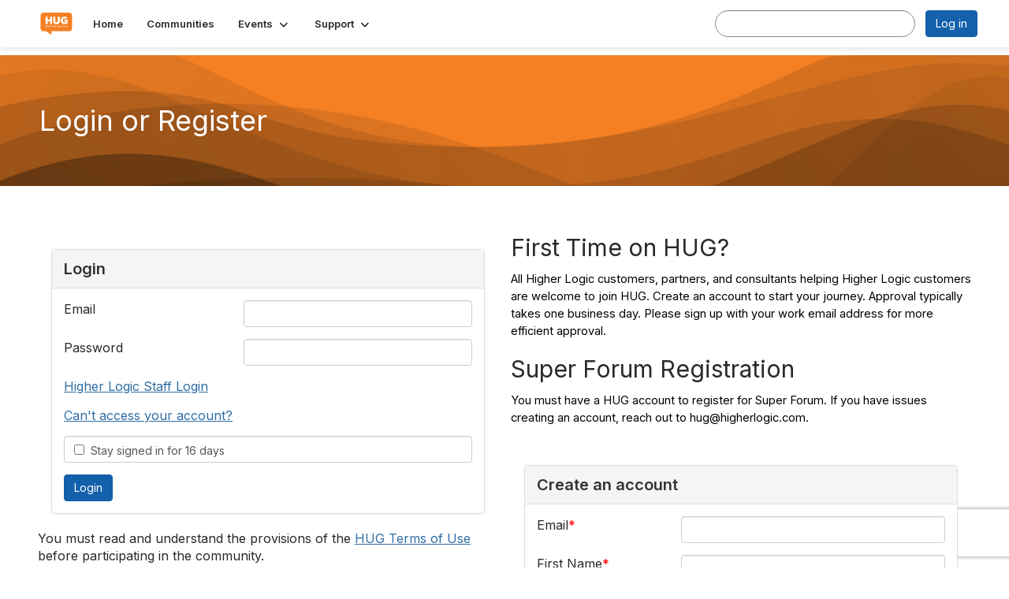

--- FILE ---
content_type: text/html; charset=utf-8
request_url: https://hug.higherlogic.com/login?ReturnURL=https%3A%2F%2Facademy.higherlogic.com%2Flearnbeta%2Fpaths%2Fframeve
body_size: 52776
content:


<!DOCTYPE html>
<html lang="en">
<head id="Head1"><meta name="viewport" content="width=device-width, initial-scale=1.0" /><meta http-equiv="X-UA-Compatible" content="IE=edge" /><title>
	Login or Register - Thrive HUG
</title><meta name='audience' content='ALL' /><meta name='rating' content='General' /><meta name='distribution' content='Global, Worldwide' /><meta name='copyright' content='Higher Logic, LLC' /><meta name='content-language' content='EN' /><meta name='referrer' content='strict-origin-when-cross-origin' /><meta name="google-translate-customization" content="94ed06d992430744-9b685dd066fed4aa-g89933d7784ea0110-13">
<link rel="apple-touch-icon" href="https://higherlogicdownload.s3.amazonaws.com/HUG/6ab117e1-c731-437b-ac40-5437b136fd92/UploadedImages/hlfrog.png">
<link rel="publisher" href="https://plus.google.com/102043074158457535074/"><meta name="viewport" content="width=device-width, initial-scale=1.0">
<meta name="norton-safeweb-site-verification" content="ce9lnt6vccpj22gvhke1c-upsaw6xlm421afi8iqhuppv936awj3guticw6b5tuecqwu001syrwegyowhgzxy4ty9bt4zlbr0bblvxf42tud6av88kib5j2th7t84259">
<meta name="google-site-verification" content="71D8kuLEG_RITbWjTeivL-bp3HWnjclf5MwnDGb9aEM">
<meta name="apple-itunes-app" content="app-id=1090443069, app-argument=http://hug.higherlogic.com/login?ReturnURL=https%3A%2F%2Facademy.higherlogic.com%2Flearnbeta%2Fpaths%2Fframeve"><link rel='SHORTCUT ICON' href='//higherlogicdownload.s3.amazonaws.com/HUG/d7a8e807-df55-4cb7-941b-146a245754f1/UploadedImages/Favicon%2032x32.png' type='image/png' /><link type='text/css' rel='stylesheet' href='https://fonts.googleapis.com/css2?family=Inter:wght@300;400;600;800'/><link type="text/css" rel="stylesheet" href="https://d3uf7shreuzboy.cloudfront.net/WebRoot/stable/Ribbit/Ribbit~main.bundle.47bbf7d39590ecc4cc03.hash.css"/><link href='https://d2x5ku95bkycr3.cloudfront.net/HigherLogic/Font-Awesome/7.1.0-pro/css/all.min.css' type='text/css' rel='stylesheet' /><link rel="stylesheet" href="https://cdnjs.cloudflare.com/ajax/libs/prism/1.24.1/themes/prism.min.css" integrity="sha512-tN7Ec6zAFaVSG3TpNAKtk4DOHNpSwKHxxrsiw4GHKESGPs5njn/0sMCUMl2svV4wo4BK/rCP7juYz+zx+l6oeQ==" crossorigin="anonymous" referrerpolicy="no-referrer" /><link href='https://d2x5ku95bkycr3.cloudfront.net/HigherLogic/bootstrap/3.4.1/css/bootstrap.min.css' rel='stylesheet' /><link type='text/css' rel='stylesheet' href='https://d3uf7shreuzboy.cloudfront.net/WebRoot/stable/Desktop/Bundles/Desktop_bundle.min.339fbc5a533c58b3fed8d31bf771f1b7fc5ebc6d.hash.css'/><link href='https://d2x5ku95bkycr3.cloudfront.net/HigherLogic/jquery/jquery-ui-1.13.3.min.css' type='text/css' rel='stylesheet' /><link href='https://d132x6oi8ychic.cloudfront.net/higherlogic/microsite/generatecss/b9d338a8-16fa-41a0-9aab-48640fea1458/47c40875-60d9-4f51-950a-c4e3e5ea5c27/639039941015870000/34' type='text/css' rel='stylesheet' /><link type='text/css' rel='stylesheet' href='https://fonts.googleapis.com/css?family=Open+Sans:400,600,700' /><link type='text/css' rel='stylesheet' href='https://fonts.googleapis.com/css?family=Lato:400,700,700italic,900' /><link type='text/css' rel='stylesheet' href='https://fonts.googleapis.com/css?family=Roboto:400,300,300italic,400italic,700,700italic' /><link type='text/css' rel='stylesheet' href='https://fonts.googleapis.com/css2?family=Montserrat:ital,wght@0,100..900;1,100..900&display=swap' /><link type='text/css' rel='stylesheet' href='https://fonts.googleapis.com/css?family=Signika:300,400,600' /><link type='text/css' rel='stylesheet' href='https://cdn.jsdelivr.net/jquery.slick/1.6.0/slick.css' /><link type='text/css' rel='stylesheet' href='https://cdn.jsdelivr.net/jquery.slick/1.6.0/slick-theme.css' /><link type='text/css' rel='stylesheet' href='https://fonts.googleapis.com/css?family=Raleway:400,800,900&display=swap' /><link type='text/css' rel='stylesheet' href='https://fonts.googleapis.com/css?family=Roboto:400,500,700&display=swap' /><link type='text/css' rel='stylesheet' href='https://higherlogicdownload.s3.amazonaws.com/HUG/6ab117e1-c731-437b-ac40-5437b136fd92/UploadedImages/eConverse/Hosted_CSS___JS_Files/econverse-flipclock.css' /><link rel="stylesheet" type="text/css" href="https://d2x5ku95bkycr3.cloudfront.net/App_Themes/Common/PhoneLogo.css" /><script type='text/javascript' src='https://d2x5ku95bkycr3.cloudfront.net/HigherLogic/JavaScript/promise-fetch-polyfill.js'></script><script type='text/javascript' src='https://d2x5ku95bkycr3.cloudfront.net/HigherLogic/JavaScript/systemjs/3.1.6/system.min.js'></script><script type='systemjs-importmap' src='/HigherLogic/JavaScript/importmapping-cdn.json?639042338374095206'></script><script type='text/javascript' src='https://d2x5ku95bkycr3.cloudfront.net/HigherLogic/jquery/jquery-3.7.1.min.js'></script><script src='https://d2x5ku95bkycr3.cloudfront.net/HigherLogic/jquery/jquery-migrate-3.5.2.min.js'></script><script type='text/javascript' src='https://d2x5ku95bkycr3.cloudfront.net/HigherLogic/jquery/jquery-ui-1.13.3.min.js'></script>
                <script>
                    window.i18nConfig = {
                        initialLanguage: 'en',
                        i18nPaths: {"i18n/js-en.json":"https://d3uf7shreuzboy.cloudfront.net/WebRoot/stable/i18n/js-en.8e6ae1fa.json","i18n/js-es.json":"https://d3uf7shreuzboy.cloudfront.net/WebRoot/stable/i18n/js-es.5d1b99dc.json","i18n/js-fr.json":"https://d3uf7shreuzboy.cloudfront.net/WebRoot/stable/i18n/js-fr.82c96ebd.json","i18n/react-en.json":"https://d3uf7shreuzboy.cloudfront.net/WebRoot/stable/i18n/react-en.e08fef57.json","i18n/react-es.json":"https://d3uf7shreuzboy.cloudfront.net/WebRoot/stable/i18n/react-es.3cde489d.json","i18n/react-fr.json":"https://d3uf7shreuzboy.cloudfront.net/WebRoot/stable/i18n/react-fr.3042e06c.json"}
                    };
                </script><script src='https://d3uf7shreuzboy.cloudfront.net/WebRoot/stable/i18n/index.4feee858.js'></script><script src='https://d2x5ku95bkycr3.cloudfront.net/HigherLogic/bootstrap/3.4.1/js/bootstrap.min.js'></script><script src='https://d3uf7shreuzboy.cloudfront.net/WebRoot/stable/Ribbit/Ribbit~main.bundle.d123a1134e3a0801db9f.hash.js'></script><script type='text/javascript'>var higherlogic_crestApi_origin = 'https://api.connectedcommunity.org'</script><script type='text/javascript' src='/HigherLogic/CORS/easyXDM/easyXDM.Min.js'></script><script src="https://cdnjs.cloudflare.com/ajax/libs/prism/1.24.1/prism.min.js" integrity="sha512-axJX7DJduStuBB8ePC8ryGzacZPr3rdLaIDZitiEgWWk2gsXxEFlm4UW0iNzj2h3wp5mOylgHAzBzM4nRSvTZA==" crossorigin="anonymous" referrerpolicy="no-referrer"></script><script src="https://cdnjs.cloudflare.com/ajax/libs/prism/1.24.1/plugins/autoloader/prism-autoloader.min.js" integrity="sha512-xCfKr8zIONbip3Q1XG/u5x40hoJ0/DtP1bxyMEi0GWzUFoUffE+Dfw1Br8j55RRt9qG7bGKsh+4tSb1CvFHPSA==" crossorigin="anonymous" referrerpolicy="no-referrer"></script><script type='text/javascript' src='https://d3uf7shreuzboy.cloudfront.net/WebRoot/stable/Desktop/Bundles/Desktop_bundle.min.e5bfc8151331c30e036d8a88d12ea5363c3e2a03.hash.js'></script><script type='text/javascript' src='https://higherlogicdownload.s3.amazonaws.com/HUG/6ab117e1-c731-437b-ac40-5437b136fd92/UploadedImages/eConverse/Hosted_CSS___JS_Files/econverse-flipclock.js'></script><script type='text/javascript' src='https://cdn.jsdelivr.net/jquery.slick/1.6.0/slick.min.js'></script><script type='text/javascript' src='https://higherlogicdownload.s3.amazonaws.com/HUG/d7a8e807-df55-4cb7-941b-146a245754f1/UploadedImages/informzhlmanagedServicesWebtracking.js'></script><script type="text/javascript"> var _gaq = _gaq || []; _gaq.push(['t1._setAccount', 'UA-27396557-1']); _gaq.push(['t1._trackPageview']); (function() {{var ga = document.createElement('script'); ga.type = 'text/javascript'; ga.async = true; ga.src = ('https:' == document.location.protocol ? 'https://ssl' : 'http://www') + '.google-analytics.com/ga.js'; var s = document.getElementsByTagName('script')[0]; s.parentNode.insertBefore(ga, s); }})(); </script><meta property="og:title" content="Login or Register"><script>var hlUserContextProperties = {CurrentContactEmail: '[Contact.EmailAddress]'}</script><script>window.CDN_PATH = 'https://d3uf7shreuzboy.cloudfront.net'</script><script>var filestackUrl = 'https://static.filestackapi.com/filestack-js/3.28.0/filestack.min.js'; var filestackUrlIE11 = 'https://d2x5ku95bkycr3.cloudfront.net/HigherLogic/JavaScript/filestack.ie11.min.js';</script><!-- Google Tag Manager --><script>(function(w,d,s,l,i){w[l]=w[l]||[];w[l].push({'gtm.start': new Date().getTime(),event:'gtm.js'});var f=d.getElementsByTagName(s)[0],j=d.createElement(s),dl=l!='dataLayer'?'&l='+l:'';j.async=true;j.src='//www.googletagmanager.com/gtm.js?id='+i+dl;f.parentNode.insertBefore(j,f);})(window,document,'script','dataLayer','GTM-KFFVR2');</script><!-- End Google Tag Manager --><meta name="description" content="Login to HUG or Register for an Account" /></head>
<body class="bodyBackground ribbit login2 interior  ">
	<!-- Google Tag Manager (noscript) --><noscript><iframe src="//www.googletagmanager.com/ns.html?id=GTM-KFFVR2" height="0" width="0" style="display:none;visibility:hidden"></iframe></noscript><!-- End Google Tag Manager (noscript) -->
	
    
    

	
	

	<div id="MembershipWebsiteAlertContainer" class="row">
	
		<span id="MembershipExpirationReminder_35ff33a1b1b6420593432d08afbb1825"></span>

<script>
    (function () {
        var renderBBL = function () {
            window.renderReactDynamic(['WebsiteAlert', 'MembershipExpirationReminder_35ff33a1b1b6420593432d08afbb1825', {
                alertClass: '',
                linkText: '',
                linkUrl: '',
                text: '',
                isInAuxMenu: 'True',
                showLink: false,
                visible: false
            }]);
        };

        if (window.renderReactDynamic) {
            renderBBL();
        } else {
            window.addEventListener('DOMContentLoaded', renderBBL);
        }
    })()
</script>

    
</div>

	<div id="MPOuterMost" class="container  full ">
		<form method="post" action="./login?ReturnURL=https%3a%2f%2facademy.higherlogic.com%2flearnbeta%2fpaths%2fframeve" onsubmit="javascript:return WebForm_OnSubmit();" id="MasterPageForm" class="form">
<div class="aspNetHidden">
<input type="hidden" name="ScriptManager1_TSM" id="ScriptManager1_TSM" value="" />
<input type="hidden" name="StyleSheetManager1_TSSM" id="StyleSheetManager1_TSSM" value="" />
<input type="hidden" name="__EVENTTARGET" id="__EVENTTARGET" value="" />
<input type="hidden" name="__EVENTARGUMENT" id="__EVENTARGUMENT" value="" />
<input type="hidden" name="__LASTFOCUS" id="__LASTFOCUS" value="" />
<input type="hidden" name="__VIEWSTATE" id="__VIEWSTATE" value="CfDJ8JEeYMBcyppAjyU+qyW/thQpOGGTSjfDPAIL8UjXkSe/[base64]/[base64]/ZVunFS4xvCqkLepwnVGQBqpAgZDupjJUkpQBniokQaTK5ko4XHXjPCHoc6GVcq85/qScZYLLvCAa2I6cxq9IAdSMi7UYzhzQKHcxbHfo0XdKsp0K+X8dOjEThvcWw31TifFRO+HwreJCSseWpZMZTwQ39Y5/BT3VRZTRKZtvwgGuZQt+82S5Iw/Vr/[base64]/sYvtcpdXGW6HzUl8XtVgoIl1C2oLAm8TJPupdWmNeSlBbUJLyDrQMLXh6nbjiI23Vewv31kJhxtk1V461SpyObVhsWL6XdHU0SHD09qa2qWW3ljzjCoKMaYIV4eGm2psbypsPrksEmgl+YILDazaSjk1g9ivV1BFEweGhb45eHBs4RU0KJu48OK/F3oF6QVzTjFd0en0ewFhvq+jB2HAahmng+6upIMFncDh9nq9reEvT21lcimrCF2xQhehAtT0xUPcCNQQMc80byUv7CJ+HmDtxhJGcyF8HYIQMEBD3Kk0mvj3BvOX6GUqyLS76HmxBKrf/PssmhAWMjOOIXYlCD0NICQxdQJA8QJxghDGmd3OSqMHbZIgvKGcNL243E4ZfQcsnM5Am4HZ4DQsqnRUWzPwZY8ixTsUtTAMQmdeCvOpYhn9rJbH0p/sKfZDSvCY/v450graqePITWjGSIeoxJ8XkClATNXi1mYdOrdBFGD1evHU2t2s8vR9mlov/fAh3VOAH+F/n01SiaYGcqXwWU40R1bN908R7FP/X3qa+/9M7mCfg8va9fFp8G2VDeznO21Hzy+8kC8mCQyf+ircuCKO2aeJskYe//y0UaH9WQiyGdauO6BVGTczEygcbUsVRx8QByFjh6c+tAOIutowxmfNq0LJ+1iTfIuSNVDQvecsxr3RzhcSkeIdsOyca7orMGf/KwYNUXhSjKkVz1vqgDuEzUksuVTruRjoAeZspZYgRravmB5D7Om8J8CkkF1cnul+xYf9abNXhbbX1oqMgExpYczoR4RMfkHT+XJ3a3SqsKiW0K2/D1xQTrTIGbJ4M/T3d7Q/lRxTWxzr/tgJsf4joHqzZw0b9jolH/4iWM2LdGz5qNWFhC3rljZIHuHEuTecAdc6w8JJBYfWTQXjmcbL2hlFZgjo89H0FRpFc9Ujpy6pSxv0ZIMxEdbKGi5tK/UB3a7tLsDy6v/Gx9UH7w3MIG5vsEFoOBkue2/e7C6aDq82qkuajEz3lVniSfuFcC5MtrRhis2zcYGM8GiSedrwXxR3jMlcQt+isW1ng4nRD0qQVgPrlTqtUXfuWOQIFAB/Tk9gitRFrENNTq/vEbPpm79oepsOw+JGzJ7bsMXyAqF6qoJoV/tHYOpA3M8tYByBn//C/7+OMo2JDAz1aWlxOAAbCso2q/L+Mwhl1pig7vwMcDLIyf6ocjyQLP355bsjIJMdMJijujVxsNmzuYwGahoHu+MnbGUPrzRleZxQuWfSbDviZoR8p/AD9mRJwtcz9NyqZPstllQwPFj2eLuvPW1igTQkdn8LDPdS7MdLdB6y21801j6dWUB3vuJPCH7vGKAJo5KXb6zFHC6XUIDBq6vxb6O8C39hySg0ZeAt4iOC/pnrvCOUc8m5wls8s1lWslRLouZPZbff8X3r8YiVpDMYpGS3bWvBQ0hT10lurS3mckcDBw/1aBN63tSwxaLv3G3uXkIjq5PYN7RdsrzgbAIcnZOxTo9FVpw3gEc5joe7HgA44V0q5ZmAsjVin0gaqEiRWuKOtmjJQCg9UosWVHLf7ICcYfJmxzoP+6zuigiRNDLqr+P0u1gd6IHMEof+iNIqDCbsuG/ISH7umjwwsRiYEVSHZBzINPn6cK3uXQNQocW8IxFB1y3t7F8X9Bz5MMetZUJBGWAQ/StYJ0TgVk0e02VgaQmZ2oGPC54hYym+dfL/qltBgVVLYZO2dyafK170yeWMaE86SP6ozF1JApf5NkjflVhigV2lYqetCav/[base64]/cFSCrTELzm1lA2K5OJofMs93Owtn0DeINX31UERzKudfoog3hxvh2ZGiflHE1y2y4TUvSc/Futp+Vvi9xRVuXhnHkSkJqdAzfYyy/stBOcTQtdoBlLbMgdoq3ERCj4uwH1tu4+YJ7HB+AVKZVBzlVn8Hn9t9FAq46UeeZ378PzM3bNuFfl87E/eboaT/VL/QI20UhCjmT7JmAEvQaajchSLeand4K5GpJwVlA336+ApRLAHFIobkY0T+2TYgivNnndz4L9TQM5zXM3tMlxIJCKeCbfiJtPmAWbUjjNTGR8Ui2KclCJitkMoql2M+9wuDr1qvmu7jMrXGPpnsEaRprSsrD4Lp+alsQHdfToCC3kkT5s/EbwyQxmJZU40h33YLCnwPuA2kMuhYNfKDrKR7WT/795qKYywG3DnJim2T4JkCWJzKj+WphH+KRvC9lA0D9oCC4jBiStw1yO6swotrgYbhsU8wJwtPBxfdBkTs/hgj9+4dt1C867uBrdnmmPqj3zwQABHGRSACL5P+Tp3bOqu5RXcUu0V/MRtwGv6VgeUKA3s/22JJTxP4vr9qamt55sA9KpNc4UyhocvqLbiXC32tZl/TcnNhwULZXG2lQr7xIY2/POrPGIZ8foLsocENI2VgCvJz/[base64]/kSfPa4DRxNfZuSTM5i42S+kTQ0YCGBagMFCwdGSlr8BV4ceI4NFUtcp9zaK0H+WvfApCmgYya3kE3QWKaRdmPG/prIk1NzQWNhAdwvwcuRJhpX39jTLfhqY5IeGQ444qB78NSeTXm7hLbkgNi9QzW550gpM4LtMPB3DQ7boh+AqqQoMgPzOTUkfO6FYMJ/bt4l+4tqrPrO6hFom7F7GxSe3Rkp5x8/ickwadpca+HjQJSVTZuFTQcOzliGQy8yRG2/TRJ6bjmvsxCN+VezCEEQOy0XD6bSQPukswEKasb+0ExOPSzq0/jQHbmkCIyPoGOn3c2eeErcnjoMv16p2d9PGw5qroWoK9HSDDDbOb9qrk05hpi5zYOmznVWK9FmtT82kk5uSZ/Fw2S/NlD5TuwO7GlnHoT2AAMU7A2qJ45+JXG3IRHSWHjQS8k2q+BQEBthRpZBtxXMd2xlBeUkea9k7OIS1ZuQVXOg/wmVpZ89kDVSvwFlEKI9f/O6QS5xCbiXNNLHYHVI5brJF2ZOSHcx0p9oFoa9LrKAQChRZcPN2lq222CMacykCTCyrF8Di/L+OkLfS5D90lLb+RwF7hHej25uwRLC7T8tUAOFTyobpwxDF+8ycx4gxxQ35UAQ0voTPAVSspH3Vx6ELS+vHgEuubA/qeG6IbpgyMRKImGBFgBOGd5mWn5fFhsxEyPmp01Gxs5VcJk5zerMD4/ctkBbPMf5A1KcC95JBHvNO8kp5PcbPwBaLixXwlF9ptgITlab5UrCL/r1NTzlbqXADS553zo5HISY9s8Mq/fiutFoNoycG7CXY1qQnU8Xatuw53gRVMeFQ+/lzcQYKaVa3oYUMyLY8E+3IAhNDYULgeHEWwjc3NqFBHndhBxcl1tYSwoLCxF6Wll9eUGh5zn3WUza04V1nG/flWlt8A6b5Po4/x1gO7YLE5bQMWHuUw1VwymcUHID6LtEqbM/fNMjoA2RJovOK3gVJYU7dIgdlHut3gs6AQKCNGgNegUr8OmfTHKoVMKbQxkNfjjLfvoFnAzMecQmK2GAHCFVzBJPw9pRkBj6P94mwfSFudFcVj6Wns5fF706c8At7grNZEsa3LmHnzk//[base64]/9P9ft/mwbcWSG6B0JrwXMZKpncxsQooPcLtxf1trK7O7Su6QNNNGt2sF1fs/[base64]/4uZ5J5CU7V8WTBXBv6EMrhLuLAFJMrVFzGk0cCqw25m9nPOUUrlYnCwZFNPi4Zup1pVUiOZIEtIXf8WdN2GLsvtGd/gmCa7J7AwvfLXYXCsJJnP/WEAwOR1RJ9/m3yw/KqNPnRwhRyodtGykY60g5FYvk8oRq3x/[base64]/JOMZG5IWgfJCzoBM/[base64]/w1OqMH/yClQ5lA+7iUgr+2n/fVw2eX+D1UkayYyzcehfGPvqjUeDVeg0j+UqZt6NurrwZ9WDVPODTP+d3uWi/ifqkYGbC5FV/23v2tTnO9LooJYVvP8yqTfEdjL3uF7Fm3NTPlk6tM9uslAkfJnKiOhCwx33s0SP4yKyvY3dVP/JGIL3xuabPRmlsTpIIqfX0rwmpKZlLTvM/[base64]/uuZcIfwMwXf831QP5myPemDGNr59t7rk8S6tEGDgPgH+V/ts2Z3timA6PT4hldR0HMxqqINV8fOvPbvJJ3DtrZE5Z+2IcuJnBXuG/DNQaVDxRXWP8mNC+nRHJfPtLV0V3tIuPSHFhvpRX+fINAhFOTFDRaPbklS/THeMUEwS05zzpKOaD8s3OR6m23FLAMqGBql8jc188CjZqmKr2mnRW6uicmyolL/cGcPGF/AXb23iucQpKD5wWSm8jlzVyHN9+ZJptBOW/w/yMYg1WqqgBKSLx0cf+JqinbEKdgWvDe2aNFdfTvWOfZ7iItYfVek6+MjRlSp7f5kzn1Wm3BOUvB/ezG7gmvJXqvuiAN5kOpx0OTVtPJgUMobaSLN0+J+BdRz6NTPfXv/m1mnMe/CMe9noccDiw37G5glv5eTBWuqbv4pF/lyun1b5F5tQ0quHYfHc1tUmQXQBH7YgPOHxgmwL4CD1hrkARqL52o4+NISUXd//c75olzzLmAuo01GL+66X7QyoAstmOQVaxBoxw42x+5EzKI8dDTRFaqV4jAytdCew0PNpuER4iJc/PkeCIG2aW9JMWm++XiSv6135+h3w97tgGGzebBV5p5yoJKR2PTtTBGbFQIKZlayLT1ZzJ3S9FqtRsEJhBXhPzU3cYqQk+poBh+j6ZJrzNFZ9kR6MY4oEx64uNWX9/bJo4duDu3fmfCxwCFKmTXARWUfW+dnZ6eJofH4/uYK23EJ1fYukfTjatggYhXA3QaeN9BAWKjLiLnWn9A4/9J8rVo1HpHJLtC4DUppQeDgwgchEeklgpEL7sfSt/geeuKYCS6kLuPgtk0+jejCUAPS6Im5YCMD6JBq9U03uiFA5ePfAMJWP39cssnL6CgzrZjDsJ04tbR/TqUxZUZT2FC8jjuVzQZQ58VWXSaCDq3RjIdx1UaRYD7j1RXHscT/PzDjOWD0fk9IS1CNBf07MJd4Hfyc8I4tacENQtpf8Y12ZWyA/tR6d+4Cij+cj7MCjJwMhDIfbYtwJ0Mj6pSlKZIoHm1eK5cyTxGDnRfDUuF2zde6if6ufpxuhAXsLyMoNoKsv4GWNUUczm6K8rFS8/i/ziEa961aEptZktx9eUOvG193OndFuaTdXupq970DFpBErNLu04gY9iNj8dlVHZU4GM2Q2rJLU+zlT9ciHH3Ttn/[base64]/5/M+jJ5035RtpwT03uD3yEkF42M//D5q3ux8oTtU+/IwSSGRs57JN7yiJO6kK3l9U1P2Ui9pC3VJGX9g/QF5VKMu4Geo2AIM/zA0xaYcfN0AT/nPJOA2iegQjGiz5fbX27ZOO1XSqUDDGBzLY+Bgq+2kWzxOseTD+J/wQdchGBvH3RWHG0aIff3fa2qbXIBeqYggpIVro2dho+fLNtTmzQt7JwMpWLlZ1BucfRW5e5C+Wg8p7a4XPnbTZpiiQw/7F/A572iA1t7r/0AET8MGpXb21GIC2fJpVuZuTb+aZlvnMnnMWclL9i6y3qisGCY5rH+M1nQQyw6ZzhCtFCt759/j+ZB8q1oMheLC+KROWGAZwJ+K+fvvy/ifQc70xOEhBKP8K0JQ3beeX3OS1Zw1kFhqtlLpd+NIdAQVYvIjMPB4Ka8rr6EKfJOKnaIxA9rcIlJ1I5y9cpA5+H3cg17OJeo1AmTGIy9tC+f+vx1tJrlc8KpyDpAuqJybaB1hxZrNZETGM2+ns/srLNtvjuxEh6rJzD5nZiqEuxqiiQ5XusbC6/0hDjRGKfebTFFMpEulfcgp/QMBowV1z+x7E+IxvzKj/R7BPHe5JfVuiil46ytqB6PUg060ynClIYfJwqWkAZRHEAbqNeeTK8L9jOp+ypf61YHkjhcGHTRkvoyAX8F8mx8fhgfMxVqJBT16YVR2DySG5e3dkTa0ex8Y4BBq3tTw84RCRcD/oJCcKZBkaPnZSisSoxbpKfbfeEhj+pmSrXugArUbitzOSmObYFVm8mpDSGOqlPYOhP8Y9J/37Mq6+EHfwoizMjV5tU+T8meajTlvYOyzPqGs913gKRn/QEdlyl9eCG1IKbseGla55nUetFX7hldOiblTXEukdBhM11I2BXHGxZ7KBThC9lDIghLZJ29izn2vd8iQgePEwwQsiq3u3qhGmi4WggHC1/[base64]/jpDjfdZK8IyPqRKjpxFhHN7+m/x4cnGvXA4Lq8cRGv+ZecjTm9DjKyVywlVAS5AgE1MWH4dxsaODReCcdah9kQ3NwhZrX7ie+scZfwXQ4ZSt3i9IyBQ9tqV0OPCvxGzzAsv/JOCfEHAKttUEy8PVZ+tow9KbYCK9BqazCmnOApnl2goIt0w9PBkLrxTkJyDeZa8x1XsMKNwA9CVuD5HR2d0rQmyOTGDlBOflY2D0FVwWX4P7dQdNZuM6jjPJCITmlVRA6uty/jifKaRwW513qAOb0Z4BYUGFIVi6x3dUzxF0zOBvgmPhlUCnmujo8Tw2bs7F7/msqY1TeLMBCePCDCYY6p+qllGZuvRdR/6ueGVw8tCjnTLU4qcgCFpvr/eB2aqbL3hIoyQ8l5FD74SiIf4qA5pI1qrKtOcGFpnz1+ubjOp82MQbQo3dFzvgPGR4Y+pvVoRWJODABj8TKKMOUjG3ubaEqgagn83y//g+vVAmuU3jc8NWzXopTlMi5Ds55kZb9dSxZF4VVGQ0qO0hEy1ctLN4gl0x4KDzxRa8aIGdALb5MauZfxBQoT5WjLXZsOKNFf0zQFhJDXqbLsYrAD5L/QYX/bSzIPH6cLvAt3u0iVCf8zXxMx/naoINo7lLgDVWt1bcYFYZq/v+TsmRp991z2Ii8JusqUMcY1mwSwOF62j/+BTRteiZxNygIzOBW3uHwlNZSSPmwRhvZQW8TL9dZnq3TcYdOYBa2FE3SYm35Z7qDdqupiiTph46Y58rEISUKSX03pvQpZDz8qpODWK2I+9g4KME8tw4JPfLxJ4eQT+x4khTakAKnesRotA8HL5Y6nbt5grebOt3clZ4WtCSe/lmF1vuJ5FqT6oew6qz6eF6a5JhyDalPrTL217zIdMivpt6QGP3Uc0gt7A7VUCZAvqA0cFp1HkCesSqZpKykugbpjMLS2rUGFc9yfWxT7bhIvWyUjxTCU1yEAVAd4LcVhJSwe8qMKboEiEnJYGEYWYcXqbCdQcx/rk6wE/u8quhUylM1Z3Dr0YiP9t6LdhDmnEHDWh1ES01fPtwhQqfdEy4Thj3i2XUmnOAEBLJsEA2mP/BJeM56oWVnC06LKcE42mQaxDcfRANMArImzQY5gs396TSqPM+MemXBdBhgf5kk6sAtTbmpt12cUySMBPbRgNzdTcXeEm+JNY2MYJvCFiF6Pe+azl/YOny9tVcg/kmXuAw669dh2jypMI3dBkNWZxsr3+2rn3Wje6DMJ4WVmQmT8s31ahFHeK65wJU8dqP/3o/dx1icjMz3qKx3IvuX0dglZkIYDuflNlSvO0FaoMpxvcv3nYvq1DitF/oBEktf/G6dTxB5W4jNWcgzSNXY8c5AkY75SB8nOuV7rnCFA9ncjOEIZ7AMu4ePYn2vVJLe+gtr/ZqnaQhIG2APyxLj87PFur2uxIk2rvFSe0HPgDW0xwJsE1+VCvAexdL0NiM2USzsUeiCZx0kCT+HuPWe+HAjB8yg8TNihV/k18tku/Fl7vpFfoHV4KBUV8S7jN+z04T8PHIYYLX9Pi5nyNRXiRlnF1Ali1BUaoEaOAtnroBuNAypXziXzHnoIOvX+mDufRjmgkCmhNt7qi0Gn9Gv4YAhbgenUjTWZAL79p6E+QwmZDwul3myR8JcXJNXB7y4o5HlmZOmcexvOVHT/BuIpWgiX97v0Wme0sW+ZD9KrvS63/MmsRmeoaY5vpb8SbPhoW+jKRvDIqVw//gi4qX2nBe8NAREetqpiZPkPlpLbYVqTTV1CCfcWMvsBAwhiZ7Xcl3c3QYGhiW27vQUAJt4F/Y2Wu6SF/10oTIzTzJJ+rBwMee22u/odR1vS5L+javHh3m/UoJ0Detp8I0CNF7dEd7HSq/3cHSxEScx1m2SQi+rYfXqZm3MEh1GTyg5arQzivzR4rXR7s9DuFKZTPbQ4P2mrKvO/CpoP+bkIdhnjJ8LWZ/A5+wGtNtSs02kZDvqf8KPicLlP1I8opaczBenmvGwR2b0iwYvVWEmSZsckr5im8nV3xwydgg0/q2ATBZTvSUxXJacTCkDJM8v9F/6zPh77DiMe1e5sscR6BfCWGMrD1yEAxOPguuW1PnMlw9Sb2Xk3c0bqReSdKwfl56mfvo8l6zLww8sni2XSUUrPiTSFIlPRhBENPi32yeytYngJ8Z0qaqhCa5SFnHb3Z91iO8K5ZZ0l4JL4/0Sl/jEoLIkqzDhJmRFp/qO4Xo6VDia79qGeUftXphec8GmeRaBjPqvA8mObUme0da5hoGzszFDUXojoAuUQX0EAPXpk4ey4JFyb5fQ1dCdIZs3k65Xg6iofv/2zNX79CNLnSfi0KgCOYmSg6EQs1CRrLVMINfh5r3fVjtngA2drdiRy+6THk/oLqDl5tzq90JAZ5Q6WabE9xFDjkaUcJ4eeNXkjtQwSHPlDF/tPdEzzmzWLaYTv3+gTQQNG/o+F6/9BZbMd0b7d60hlG+EgVS5I0ECpdY2GSU4X4+RREV+O9xB/v9dHesSozUedAQXCGiS90wzlvOrRICoMCL60nT+5trBqQDPXz7EWuosIE9z6+9oOGj07iIwexuZmrQCcUcmUfa87s9kiz9avuS346ELM+SBTMVG1w8/pfuRh5Ysmwygypq7yIJUUDEZH0wcL7AVbxJGR19gLWaNhYIlpNA0qAwz5x97OF5TsXuN+H6Vv5nQOyPGL4Hkz9mCpYrt0qjl0WhgNBN9Wvb3ActHG1WWg0uJXKD+JSrZd1qqs7h33hRI/I+uSaB3A6sG0wzEd1bUVlPnJDBHGPak5O+urHCWlPtYqoULuhijx1Yg1m2a2WHq0RXLkfnIeWNIMFYR/cTE1rVJojrd6ux4d2plsJ2RbBdF+2RUt3MIkpEp/alhOaLD7/h+5mFICWybbA4hMFdSEMOm951iX7U+xNfweWHncQXZJcSMq8+gUOLy1UEH137wBZuZfFjWgEpTxToWXU9HVok/IfkHY9gsrrUXTfqz4PE8ywB1rvfY4HJALz3luKlmAEEP9zlajGmmjXuLEbM65itoskRyYsH5r3fD4Y3//LOStIO84tLPgmGhO3bpL1kc5lg/stVn/2gPQF1AsllRuH3o50B2dCQBF9MZXhcOdxKQXdtAAOU7nHL7ZaXfOG8vz+GXdJd+a67Ph/47F+wBjSjqp72vw3wxSVfbQpC/LWmVjSBAreMpXMGYMORDyq7NJ0cxWjhs0pwDt/phhIUZlK0L/anLb4q1qt/AdsHEKg4/NNYKye4u3BW3xRlToh+JV363zhIR1XXEvT7t3wSfFpIcC1JU2PnKhvVT8J2rlledu28x63fE3zfv4lHq2+39ThBvz9354AemW/ak0ROi5s8WsXw6Fk0y7st2VRvMr0/QOaCrk7/aupOl6kED5Dq4djzcsGKSbEpfYPBYYR682v2AI5bFDbksrHvLqRGu+SkA3veLkjoK39atFeWG/RsZbstBpELytKFS0ptSY/7Ymm1znKfY/qrlm4OLESPbS7ifVWO2ANzRIQ/brItXdZK0ACbO4D7MUELK4YwoJpF0Jg8KqsjIIGNjdLxqDNbFDOC8u2A6CtKutUiZw/QksiUj2P+njf1uJuTlnaC+ruSvRXlPYXXwL/xaix6PTEHIMLZ3CcDJ4XxP7QLqJZKNJPqZAw8kSQ16O1zqNg13nf5GBHF6+xBc30hQZT8vifw3pl4Y9dzpqEDOee4yHOegPGPZLAPjb9hFaGjMunUqJA+vf0Y6ktLAz9ruMA3B7e9fUSZEWU/8qU2WZ/LT2kHESQj+KC+HS13QVOe52IB+X5x12eh+G+RaQ6ExpEbJQ1JaKslrGf/yjBI2iEkVTkChTCrO53x+pZFYU1YFmLNyD5i7FqBygc8vdHjazhSzuk4F6vAvVJBST3EabNNbaVKJOMKSh2rlPdwyGzzdAg7AHU0PMXulZ2Na1ymAUkBGVz6Pc9kF9seseh4Ck4YOvF+FZbW3f1yWb3gj0xRfT6pz45fNY93GKJaau6YnKIshy6g6H0cVnF/8NcK+9PwxdAW7s+R0gqptHOYipaegyF8WPucXOrRLnV4pAWy64D2MMEbCYrNAFOsXdYtmpzlTnP8jSrrOES3XdprOb57oXB/ydzKHtL0VD+550Vqmac74QpgVfpHaz1hZC80ZYpjgw+ASA9yx1JEiCJ9Hqo/1hH4mm6dtsyysvdIPdk2KIJj07Xt+HtNqyHhO6cZIqDEAikvqpKICyFEtf/tsNmXXNc2D7RkEMwd+K28HjfCkGxcjRkGxKPHdR4ffNkTB3oJpyD9ozdn+is4wlWDtjBAL5R36hhpNnYmQFVWkbC3i7HIajhproK6SCCnWT6vizArdDo8qvD9QIwj/5UySH/gYRUf6HI3FVMZkHy+rUWRqXDFAlNJIgKdx7jYiAJVJArc6pgS2omEzcH/EYfUdK8RNyxmLXRfKvo/VR4E56pRQWU0IyWOb9ytiV6XqBL5XzHB1vBNpckBLBmQSZwugqd9Fb24z/myxs5MBRfhELqLrOqnVQLzbjrKbWhGnxwnLhwvKMcokJfTSFBSK0eATBa/9nFWgpflVLq1ZB2FxUiTzMoZ0VEwTIiHveu1Fegat/XlSpIl3jv/[base64]/sfH9KEjlRfDD5cMSV4+GmAteQIquRsiDRu//FTrj5hYdy8YakZaFzLAETnLsOiLzlI6/[base64]/TB3VNDWCPhitZxmf/+eBgmgbOK5FzwErTOrj/qzdBvtFfOiB66N3IrCb+LEwnGRvdYaLt+ccdiHVcmuImfWDmMCQSVhwn4ZxV8Jr5sW9Y/sFhfsq6yQa2HSQdjRuPZuF2iToBj4OI+Q5qH2lHm0Q43l1egI07032f8BMDVaiqm4zHImpKLXbPGl2EAnxRqnVnzY/LbWcqp3AnKrXViYTFZR0YhGpwn3oBm39+bS4ucrt0po55llYtcrCcTZzxkdd2X+i5bVzS10jvYlfEXSPLslDtg4nYOoKnGYNzusppvHDhCbe6dcc3j+SaevkDOoIpuIU7SNHViM/[base64]/Cwcx+tB9vRWmc23q5cLvmMFAq/xJnooRAdGy24Au6kH+ajDZ7WCqNCygyIvWrmhGOLfcP4lafX/yPGMDqyhQ/Au0vFKH1POlkwnmuQTfAL5hjDk1dk9AT9om/3tNwnubSCDhq7Ixyen0bry/hVC8Km5W9XWsYMjQVdXl9Q8Y/QMTk74qUg2SiE/TBHncBKWiSUliI9OhvegPp3kDFkOjSdrQ//Bb4UBjzUIpjIjVSEZZFuAT1PbECGm/+ZETnFgbUPa3sW4ny2/+9gkbK3Jxk+LY/b/ZS0oePzCAkM+55D8jfJJ46YazTxjtC+9AyM/4ka7nCPGPo+V8HU6npru6pmlM1RNGmkT8wfX7pvqzZbD5KgrKL8HLBE868IRLvXmARxSMx2yWhMT0OJNnITj5rReRd7dhRpE2RBa5Xa81F9zkqGadm+wTXEboWZGvnx4mE98vAowx5xnSOvGukGSvNy9w2uY/gFvVA9IAa+8H8jKF+V778sBZSf2/EaegJXa++do6yyAUfFkQgz1LC8LwtEzUoeqBRGRPzPXKlZ1ZfkgW32hO8lb+3370uIgJlhtVWUpJDtjwK/IPWOleBI3k4FjZUE++duvK7SfiU7if24qktkS7ND2+giAfMBK9aeXHIH2P3HuqAMTrcNSwc+jjCXSLxyG2kGRsKFBYo2nGx15mt5xxdP0cfRARnMPJM2CahLkiKk6IuRdMNTC2hyw0+V/aTyWAera/[base64]/KWSiV68Km2CgNJAJpTg7GKZXUz8VwLiG6H0g2OiPBtmpkcutDSSYNXCIWLoFxmqZpUTD/gy9/wZLf9jjQE5DVoS09F8jr3365zw9Q/mADCKMv1duplKOTds2uQqT+jA0zqmww3uWmpxQhwTaB9GpvGUdlvITrP9O6hKt0HQSLjalbNn2bDBTqSD/treInzdSlfXQDSmMys5/HMcoZNGv9zgP5wRaGR1o6WPV6q6kP0coM/uiarZNyTLlr5zSEZUhC2BKP6yIdsp61oF/AreoDOK32pUG0uB3a4cN4dCG1WDM4U5GDdwRFnMSh0hQMWeGU/uL8Cprp3fcTUdvVrcYhIix1aupzdQCnZrrAUaNqzbMtyXLQT0xYcgehv7CrGPV3Fjf5UAwkkweFT0zIaeuslbcZccduP5Ke0kmWU17d6AE2+bD0KD3scoPLVxse58zl//VbNlMXjtc/8XKXWUkNxciYe4snws1iVai4iXywcIiROvobSwny0RzJjc8U3poTrmDyC8xKiLgBbN78A5nhQpnsT6J18L1fj7OOd/bMVNjH7gOyHqaRQQFWftG9Kc6WuVhwjXGl5/[base64]/Lj/00NV3lIyMYrQtfRnPk04NOFjvashAOnCdDN9/jNa6Vm4jMnaSCJtdxN1/gfuzP6Ot0HAwo3aq2885crIbmFvSMSJA9Ee/XT9f72k3XEEAc5sYcf9gb8yjOy3VFep+b0xrgcmBLTibUQ8QdJn8YTWtt829nJUEfdKfO5NvFFA4m+HwPD0xHRQAtq/atRSHPqumxa4OmwmOWYzJi+C5gCi0zIj7RvhUL0twCYTRZSKCypSjnDAFgbYfRv0EcXnb2w2VrnMBfEsBH3TmR0BFr8MuD6n9Pf+kK23nI54eXoueFv1snFqPPx0/[base64]/Nftz3B0Ke1uJqx4kXapvcdqHRejMhGD0BDkwM4fqyO3KmPr9v+3wqrDF20jx0wSe6gtr8/ftB/QPCFkpsYCZtP4yyl+cg1MQheaiVIVKWfECXS8eZQ4LVHSLESLFPrtpJ+q5DQruS2rW66QP9aAEK7nQDx2TCmFM69chnsyfZ9Bw77QmAWATIOAcp5Pm2s76Mvsy8NnOIKEKqDmqPgoXkY8bX9Z8P6xJrDD0XoPSQfKnsXnou0arZPnQR5UtYm9HoAAPckYXgIQ/pL0KtCEhMUiloRUNdg6VU4HXev2cAmIwdscuQT9YBw/[base64]/Q4kWkWZrUCQg0+OjjL7SbXxLK4ohemsd5Z0vEv0n5XDKTReqF3VVTIUkv9OVArieZA4A2EIeXSkTew76T1KAC2bahId7gfXVFeuO45qOtwzSzZb4I7r05o3dCFZv6M7j0TkTeSqNkbYdufxo8Iy/6hXnt94Hkx8FbPnnqpHnW4z1ELtdJbhReTfGPdhKA8kIz6Zc2WAt+TV+XNmpaiFaa7WbaN5BdAdv7lheL8H1BnHHFV4d9w+E29qK1rZKBrLVA7y9++txEjEVlfKQNln/4pLubk6WB3SPgXFDWGLFMnZ6QKiXI2Dd6wwqZITVS3Cw1+7Iq9xoV8+BP1U3OlWU0M64XviFkCCXSAAjs30XfwK8qnpRqkL3mlbn6joR7vE3SpAlufzYZ/9h0zBsE2TiV5dTfvZi/Vm1CcTog6O8cRukjvyESIdlLszEowpbUtC/CZPNAykAzTOjmZ4ZZsrvAJyp/x0sWHjlPZ1dzEX241Qr7eYw4lUmQY5dm+KNRYFsxOHi/546/+l303oGPdFjmEua5D6kd/GAjuvvcOSWj2dLLZz/1ZO/YX3LT//jxW9T9uv3u6srJrccY3ETUvXTjDaKHidcwS0ljY9wWp0IaaurlVob+jgLUVcoyY/h5vTjYDzX7xrq2gtUFaaCmmQ+SBmQNNUMN8f08pQhznlG0R9KhU+XiTYPqpQs0lnut6Rp4GYCk93cAAuNWXLi7CIrZ4kqNI+0sWg0e4DS2fhnA4i98KSkD1aIOdC5XDWarQt7bUwKipgwygtFHeqmQRS0bg2iXYXu+kqSqDET13FyfoCoU/aLzPXEmnwQt9fnk3AtPBTi2EC3pI/s9zKchh0K7xxn8CMJ32UeUzbp4Ep6TP9FOM9OjiVUQIFCicAsLJ5lIys+687Ns7ObbmbUtkHFqeTwx+4nz//AKxFivzKnTXQMX+6gV5sYxGGKaod3hKrnWYyqj6inOJ99bdUXS+GJYZbjMbNOBYxQWbypDmRX5MZEvYLF5t0XaQRotAQLCpsQdpvpiwhoWs6ffjs5x3PLSQ4b5aMUC2R8bb8DUW2FGkVFenu2fK/JVROFtKiMelsl9tNbnsJLCFyiQgrLZAPWUE1P3sxlX1YxE1Irc9yTGXd2x6aZzyCSKoDv5qMnWcomfquyXT7E76EXGRxQfj4YkJ+YlC+WEh/bUH15DGHMH/TomcNK6APVajXyLvIeyMCkC+Tu1LhadNItZGDSKnkvi0n9psyMHg7gar8KNf8iLXX26T3jMNPWXqOuCUyDHI6S0i2jGPB6XHC+4vKrFAz/dXYxovfhYJVrvQgJ/XbWflkDVywrFqZaukSZzDhf1CMw/1R5qDWJ3b5AmeHGVATSb9PjJQbFHUu7nap8Oaq5+fv29I3h03B14dCvS7wmlRD/6KK8osqDgJPpo1zftqM5z5m4ju2UKB94IYPJDKlxROp4D3uO0UwJnkU60hA0EDghDmWk/hrpiofQLdAAIRGeoks74Zf2WVHfRi/zz1ikW5Gk6wHpNuGma6VgUCM2X1CLx27GkTsP1IPkUDwPTnTFXPFThFMX6cfUS4ViwmF3+5BSWKhY1Qf9SLmg0PBMi3a50N3CqW6OLfxfzNZswK0WTwtEDmGPFDJJgDR0yzxWXQ709lNTFWKqp5rE0DQGS1rHnvXbaoHzQUODz9TjR1HlYm/5uRehvbwrED47NlavrJvAhkJtVGM03jzXaRrMVMNvD7hKtP307a7mlDcw6oam/[base64]/lv2xGnT9azdrMiaYyq6dFA1bvc3s3qjmu3R/P+LcaTOA2MA8o3QLEo+TfHS8/uJlBA07vzZDqXj7nZs6hHwdu3GUfMv1XC8kq0IqIE3F5VZg/NMKIKczDxKQ2kGMMP1oZhc347xjZ13Am6UNF2eLzLKJlcGj2txci2Nq0ae0DQLiul8LpbCXwjGExjfZBM3ExD+GcHO8VwuMkPfgPZVNnNQwXG31+ap0XvG/0U4Z2ss2paozhKCMgeelbkhQEUewHPE2cFg54bSF0G+/LEBO/f9Kx03WkbjaV347XYDUee1ES1ho5r1GDZG9AKEFcLcnT/iy7uR6jcOh/[base64]/xCJdzYKW/KSCbnFKJgGIPlk4JTW0dhUkkyBMsTEw8W1UuPePjfACbE8JnyAZO6KdGkIox9Yj9m1Kc0FbejIH32oTrSGz25VhSRtOCIBMW4k/00M4vZci4dUjfokGORtJeg0bJpcWw2MVZz0OMgEsYkZvwVKfpu53ytw8moiMYiqylhHfhIAMvSnqGmBWxG/5vurP8FO1LzZ7pxGtoFbPrBX4spcjNpQYMRH9QyLz5GuehI3RhNhAK7ZZVA7Bt6kNbczTokrxKilD1iXzsHliOFagjTEEEC0Fjm4RPhkuUHZTwiNxf0Y4SoZSzVzuRhVghf+v/6h5EZOg4I47O9jQ5A89Amoxb34UUyf5rwa0O/JjiJObbNlXBIZpE4YWIt0lMjckSydpco5GXSlJEjPRrgyymmlaUuJKQMYleNCutiZQ95/WEJ5chluRqZ5rjRfVHJNFrvesAHPaG1hgKjUH1y2aI2DVxuUhFdS4hqLKxJcDzCnV/wWRMGwqajxJBxNov6kRk6uIy0Sq6x8UgL7qInVaLB7u8iiagqnsxwoqV1h1bgK+bgu+/zfzRpP0FXapkSF6VYvlvUWqOXSMzmU/BzF75OTYZBU4bTPestr8tMxuaXMesiJFOaMqK+gdgk/azdfa84hP6JsCCeD3c2nc4D2RTczLMhGzMAPl+VknWdocoulg10P0nrFbw9NZrx3Mz7u6Jk/qvQf/tZ8nX4XHe6dtmAPHUYEvK3pf4GF1edqt5I/4Yh1ePM17TlkTQ++tPQRnL8dWoLP8ZSSwK6Y1oIfMBz8Ub5yMIXaSEU6dAxkaG05BviI8b8/reJaZ6AjZ88sTHHlo4GSz2b+ZHK1/X8qzXXQRA78fSVebFm+chzpGnxUXN3wLRlsyEe3r1zDnB44KODZPMeLbc0gtUyK1DR6q1+GMV9BMggW2UtPnPNtgaXNpNbi/6Lv0YFpjRDR9q+ozY1rB441B+zwilq0JktG+CoUORwyMhYGoja6N3Vd9Gxist/dHBnlLJTpwb2buVmvJvS8+Zs9QDfPXqeOa7dqTVQv3A9KJWvaRMM0M7mexBfY/HhL+WatMfcEuFwOmpNjLgTcNCUk0jenR6ErEiuEozto7oELyJbIWxusRZElbSBWJLJf0l8XNVtv0lyjA76LZ+7sDY0EyQBBesodBgOIdxp4VR+ZWDeIlngRKBOcolbkqTrbTpZMaRWPyWNIvIu9kcm0qyIj/2woot5u/Jn8ZcjImcdb9cdh0PvXFcUGp3Vztbyf0b8sfWczrQ3xOqgvnl+zeKk/trxcGZ3yTHWUL0av7qV+q7d5qVehKA3fEteKWQQiIN7np5+oLqGOGuSiiao4uKc1wLtNEFjXnlOzfu3Eyr12x9hxTnAvvSgNWIu9B0n2U3snKCOvvIWgqZDiNP2y1yF4ArMrX5fEwfZnFB15P/VXnJsEChGO+Jz0Ugv+EBJaydLupbg8iDYW9mkADGR72eBKsHwBxV2LaO9hMzhqx4Yqk5FSuF6jHavYMCsHG3wIijFCmBVlNcQPJTnH5/PgBaiZWnv/0ESOxo23w5EV0T1+SvmQ55z2CsWA5ZpSFetdoo82c3VDofAvVseVyhJPYkN+i5QnnUqlSnc3NSk0+F/osEim7psZFJnmNYCVV3WtEr2IB0bsTEchBEcuB289Z6WtMjTymc3gvnvTifE3zonkRU+rX0rKTjqY/K33MgvmDSfbscflOxjUYhZ9riRTn1Tpu+UK6yZs9hGkqvXzhJxlhsIE6dVoTsGyrAHN4G5G0CMKKJiQaVrHLd+5mepULhjYZYHrjmwmbSTQDy9jVAzm6MBc6YE/HdNBxzDQdqQCT4bR2to4fg+mug4ihpM6qwIP58mZJubMWyLxRoqss5kbPMV8ryTQVefzuRneu5gkUKPXR+qT0la1UiSSvEJPIm/tI1DlAToNwykd8lO5zjTfwFSfDUTSFSK8rvySIc8z38ExYse1wVqu8gmNJCesq3+XlPzzoAgvsUWP2q8Q180qQn0Fzp06KEBNeupNG07tmFcJlq+DCzXbDq79ttG+IGZ+0HGkFpP2u1C9h/bug0ZNB6oAQQbDAxfA2gg+fxpL3cXhkAaHASpu2SujpQO35opjGmCbuuvVvfsALaTCmzspwqV3jFSGN3f79ykcuR/[base64]/HKFMPyd3xEcfZvPPkb/nVYNd6pT2COCV+I0vSEyWWdg5X1DwkB+psqB4CX5tNe8kGhcD3++XuDEQ6cpq2wAIhi/6Xw2O70DOHzuEv571hOBgm3wxlV64ij4nfI5zoN4pPriSt1Ma/Ud3iXdDmmCVDR+m0bJSc9s/1xoxWg/n9zPfWH1nRezsr9IFqyGwY0Ip1y6XXia/UWkvu0ejTiei668KZJy03QKTHYsx6+ESzm/urhoDoWjODLIJtdoGK5K2+01I47EfBBHryItMBszuQQHnQ0x3srOPe435sdf7GZhFW8bU85wFnyJz7KfBvFRre4E4b5WT2kxHe1y/2rEOh4U0tC1slJm82XZNUSoM1iSUZcjo+H0y0TpdlIZ+64gcUublb+c1ukV9sJK915DFpwzg6Awf0ZSzo9svQk4GCoRjk8Wy9CIB5OmweMWOHI2jxeGNSUSNPkxYgqPbxWS+vto0fvfm/wsje/zw3m78BSD3Tgt20Oz5+WvLepxWFyAFhJlKluyV5hNo5ddcOStZc9e5z+5ly8yQ25Al0iDKpUwdORcC23r925UyHazQhLd8VFcowUAMpsPYhmdf0BDtUQZ/2xAiRVdbdSRC3AfeWY1WOqLSjKHRJKkka1AH8Lfrv80ZuEKuUpZ67acdsXNwm5apdXKR/KVk1SAElW31zPJ/[base64]/[base64]/a725JwqEU5Iv+7CGZ7uOgbblco9JJwStlyAf3mHsDZut+a/5O3CsXtBaDFQV1LNTSYaTb7VxKS9VYb/JFVHk4aNYhu31CkFXSYz/cjAZ33OxcXyY7TlXXWAU1XtAHHVNAmW+NyVGI6QjxCVPyroAp9Ba7Rls3fQ5Th4258AwuKte+IOb/xTl8cEzL5dPY17UkRJVuAFhJF20SqWS3IALol+v6gFGQBRNcTseZpCJgLu/iajl72VEWmaKM5upX5IZ0HHY1oTC03I5n22SL8WCSmJV7QfFW+6N6kteAjJmQMS/4Ky7hnipMqAFb6dtUGi949i+hIt/JyPZcJuO3+PmKVH9tDL4QXMduBZfPwvOtgvnijT6riwU/g73ozfssi66ZTP3+c4UOmBzmTaBNsftq0vSiamoJAB43vtW/gR/[base64]/EzRQ2pL9wCM40gqWEvzELS+z2pDkzk0dwx9XCDNoKTx7qRqXVADYC/31zDwXL7a9H6rQTIxafD6XUnQMf8cDU6PeNI8I0uoi1yevy2DDEROpQeIfSEIlyQcTuBr/vAl/kvKG1FV09NJw9vcmQBS3WpYvTbdH4ed8NNCR8U5LsreZkjzTwb/dzjadAnKTJmtBI2h/rUB+dn/LcNusGo3IZ23aqmIPi6jGe4WSlyk6zksR55tG0u0xzWnCXoe7h+w8ik98Reg2IdSRiZg/[base64]/A3Ir7BQg7IwTSqh4bEkcQVRwiWUQUIozEAYFAB1o+SnhrsjwAPeCBdKg3SH0bniVE/tG1OLeChEZV7NwHBxi5VIiSFMopO0ybE9nRamECIg2jNgsr1f/[base64]/MgjN3UxYBYYuCbMWwz4mn15eFLitwgWfoCBZ8VF/WBesKp3rt6WP4viiWKgGx0qrD4ZQpYlNXRa2GHnUn52PTozf/xLo93wsGiRxVdQF2JQDfP49HcQVUtU9m+3cwWiNGPIv72/ZSzTmLgDT5edht71/FnxSNgmKumjxBUUpEjXwpAZVY/1SBlIxQm8IWOtnQo6xJ2On+XQWIJtIvYtlBcSEHLwnArtdYCN5om2PJ9qS7M0+OWRF163pxCcu/G/8lK9SvtPwd2gS1AYo20KsSevgZA6slJH8ojYWXOWYRkxke/95L3QQsOclvSxJN/9jUFryFRywv1VwJpVhL+XnnXgxcqCOUOYWOhl6vIhCJreHqXBJI+EJGDjQoAEqotL1CE9zJXd0ZtW/4mk7EeJVt9+DQXG+4Ow9Zd4+t8sK1oPklyw8fU4sNEFK6IgLByMS8XKeK0Smt/6LxCdP/04ZH61yWnJwDTKiEejjhuEg2N/m3ZxAnhRHqNjgn7Uahx/xclmH8vX8O8XfmOfNdBH1xtsJUv1kmBY7aJ9EdHrsamII48KPcAVX5bgABhzJsG6/uz/cWvJcLSdyFRHhZV2dSVEwLcKORZpAStINSjA0d72Py5AlOXCYa+KjBmCXrLhWiwPcas4RWAp4yIfBORnXbi06ycYitP1Zv+eYjK1QgVMXuNGQ0MPAFLguxsMiE/pLs6cJrBHWYn161bs9Hsf3IMSUiTetFXvF5ZZTdDgsx3PWEckF2Kmf+N74aXoJ8u2xY5k/h/mJJkoy9nSd8o4ec0xiHZYDOeYEVv1ckIWTxbWjJqhXHZf1LmOx85qPNEq5i6cnf2rQzg0xJpqg/cKbuAoB5KwB0KNhNbi62zO+6qDcsCYh0x/boKQQjhpXl/wzQrLxtytQCujXqkiTbj9Syg/gsEYW6gibo1JUhjcj1ta9LWoRZSbJt5y1azx9XBMJvCRe+Mju7RhhnmdaNf9JXGJBaZzAajrTDat6cI7M6vOwVxIt9y0NhQamMLVeHvWv1YW0+KpnjqIWDP/yKm6jlxaXotpiT1p9n1R/[base64]/xJs88q3m2UHAOYRNtbJMf5Sj6NDYQY2oEZF8jd6eEok/RwBfgLWgUSyWKJy+nKVbuLtXPsVxUT8cd2OhPzhZUrP82/JrTBDRkL28kCCt+zdbQgPASRj/Uvw7WucvFRZq1/YPUG/SJy+mH9ss/R/3Wn22XHl1BKG098zx67xEmD0aBxV37yt2HZ/XJXyFXCEkn/YyMhOfuuusWeXWLReXtx8PQOD0/VjFk7S5+IYY1tfLKikN9tM6QJo5JGPnVlTluOx8DGpgluFNx+VX9Nhsgot4ih/eq5Rzl6d3YayEADMbdoOfpjlRHzFJ2F4VpCYqiToLev0/4Gjw9cbgtdUYrXg9t6+KO/ltT+8r4Cp6/ncR5EYtX+3kQNi0Z/z/XiRt9zr5E6Tp89pfIegP8rsIRO9k4lY9YQm9YFpWZlDVC4jrMMYuWba5SxLEvoHuxpzHkkog32vMVQT44q3df/zMcmVLDdHm28kzwkfB0r1FzedM4dtNpHphCRH1atNHusijPjvcc2zIeR5uJBqYhOVM2jqCeDyF3Fi4heeggmsJTWbL+ejJvrue0Mtd82X/+Vsl7FI4IyX097oP/HPHbPKuhqudSjvdRtqbuJJ8HzDyQIyaXHnVH7HbgaaOftoEp4QNqX5XcVTspF8IoM8zc+dLd7VeqlkfkCMTZoObAaTNODxECQaTwGSYWBV52pDR6sm7/0Tw31L5CGoI8f+y/On1j0GW6Jxnq1npNIDybzOedQ4o+YXeyUBMBnUR0+aPHW2brHR/OCYBdnPxSbxwq7z/fft7FKyXO4BqqgN7Zkbr9sgHkPtCgM1XfLDrTX9HLSxMX1+bg6koF/B+leX27+XA1sTS+JjWjN2GkTqhdaz1Wa0pwGLFHyRsDOrqOzPRvrfb2+Zu0Ng9kS80zVTUknQBEgHVVfweDnDRJNElCgjGq6Ud2sPevKgyMJ/WdPPYRpaLBXUckjnwSnBI/e3CRmG8+oGQUI/oRMnUWPRKbotF0rDTNpt1jo+esb3XHhJaxudqg4Zewk6Ub5Pgwoan0aq/rtBcdnP9p2PIVs9sIJpRJz/HN4tEYAWi6AgbJVz7s8CZmqgy75bB1WKwaIWFtrW/UxV9t/izmmnctVTCCMOr2VeBxjcLB0g+asvkpDA7xn4lTbC2rcI0GkUY+YKjtQzHyXko9tQZJB85NLOuw5QS4FEbi4rvVot+V+28bkLAiq6MKyHFqG8HGRcYBLQsLJteuCYMnu09A/H27Nw2xRMjdPj7fVzTylVBLnoqUhkF+Sd+wKsKaezTSEkOaT6/3Br+VPYyCoDxuTm834RodzZ3MqB79uhBpGXPv/XwSYTlegIyML470FEMhPh2HS90OGPLmuUHf6TLZwPqJzw74gNNxqYo7Cn1YtyB//RI7st/l+HdrD1OhEixIfjFelx9SK1pVaKIf2LTf+ZLBJdhleCeP6NgVVLcys0QckQhWPWylAg0V+NvpMfSDZZ2GkOE2Huws8gx4lz/WJ+uhzN8bDnmgpP6gdrsZ3quxFDJAWT/dGEGPjC3pDGYsSqwpIV9CKjqI4Q3jJBiVUrdiQkxKhxCoJVTvkU+t2x/sSLCurhwHt39sTsCgHxuN11EA5RjsERM31fnddT+9rVZeSoAt/a7/V5iUthU+AjZ+GwVJQWF03ddhyoPCxvKrSA0ILXfCGpUjCF/FaXa1yUOxTWnbTowR+6IXkfpzmFhi9xGZHMCS4HNTp8jPU6EEuZUhlkXo6i5pzKuA1EmFb9EG3ypIP++dWiXjNM0KGzbGK/NZBMimT2k8XgXGme8c3BXvqd3zKzVQCaNPAT+0QGnBaAZO7uZ/pS5FDaFxlC1onDHWAsAgk91DE/p5oEq04Xtfbs6dGACfoQ51ipPLPzv9opNqeQD2pCWX8vvshGiCXgaqE4S+5ahset2FgL3dEjZW+XxuU0IfO3F060YPts8sF4Cl1YMV83x95KgeA+eQ4Gcz03MnG3kqnh7QjjB1kVLELI/txsh1yt9GXBw8CH9mQEpDZvwjoJJWdoOyJ5oiRyIjRH4fu2e+7MD92FZHnfQettTSrRp5Ft9rFZfxBH/82CgXTc1BxFf9DTYJeDZ9q/jhmvGqNgW7VWX1a8rA4ZJbQaUg5Q0eAOVb0W1VDb5f3UjoHLj7GRyRrfY3B40Lm6KLk6UUpZdDoVM4T4SQw+ANEUyG+0LrgHv6A3dXyrWT2fz92RyG0Y91l/jxpVmBZAP4qMaPYcRUAvlPpokupcI/NgnYZ2/qYoQvTH4sEZxAcjza/WAPn07kNehpzTQpZHf6NMRMAkvJNIo/QJe6KRN36nit8CDjg05J4vKX9cl+G9j3+4sWsR0xi1btxBs7VMVqbnuin6l5JVVUgK7yU1bN7ob2fEoeY8cFJa7ix4kSdSMyTU7CMkW802TYI2ZePo4hz0cvroVGEUs/SbUnfp0aneA27bAFgq+kiOGF3Fs86v6r275El4UXCB7i7NTpDBOhIi8hYdVrMeCOHRurn1qjObQcJnxnRa0+oQDqskIgFHBNLWxngGKkALxjqVq6TMdymH2bCCXftD+EdC0D5WiLGhZk/TtCd6sfLVfiwD2jOw/[base64]/Gl8WFiLaEpnNhOj8LbYiIbRko2fyuAJNy6AOfC1fdI7XsrUumv25BTAkeL4iRxm7Y3032HkPyoeJZPl9C4ouPIJQ9J3d5DseByBsiVucFfniJx6sctB7nlrVfLvlO/yvETNIjQM9d2oaO6XwcCJbR1spnH46hcRl7mzUtC904hn9H4Ld60231ytrTb/9OCdt1p91dQd3F5RYaKmRVeOj481mnPS6aq5RjHifArfplWXTuyUGOBV7nNHcplDR1213Zc0W1fSm5teX0OEer9HmhXwGsFhbNBiWiJTfzN+KtZRtOsRe9LDBRxSP3QO7ugK8T+QPkJjimwM5II6AACaoPkJjXjp+eGCcUfR5/J79hTN5hyrf62zzdeSBwq4QD3IFKUQldGsv15QoTYjHOkU5Jfqv2UdVBteS6XYshnidtLu386Crm3Y+qZK0oWXdm1mG1v170Rn83ASO3mObRN4AmvTVhdNC/zBtwtfgTAE7ceG/9uFeazRmfaMzHIiG8QRFPUgDi3Xi3YoTWsaUC6blW2bbgzm6NeF/A0vWgfgfE+ovvZQubav1GO9t/IhYIPf9TflPmQXYBIsmQf3ngt6b27uCx8CnwHzGPtCWGr2fdD3XRxf8w7U9vs2Pl0eGiUP6/X+w9suIWIes33ijTUUy30+0d7bv/r1msU5sBIC12TI6w==" />
</div>

<script type="text/javascript">
//<![CDATA[
var theForm = document.forms['MasterPageForm'];
if (!theForm) {
    theForm = document.MasterPageForm;
}
function __doPostBack(eventTarget, eventArgument) {
    if (!theForm.onsubmit || (theForm.onsubmit() != false)) {
        theForm.__EVENTTARGET.value = eventTarget;
        theForm.__EVENTARGUMENT.value = eventArgument;
        theForm.submit();
    }
}
//]]>
</script>


<script src="https://ajax.aspnetcdn.com/ajax/4.6/1/WebForms.js" type="text/javascript"></script>
<script type="text/javascript">
//<![CDATA[
window.WebForm_PostBackOptions||document.write('<script type="text/javascript" src="/WebResource.axd?d=pynGkmcFUV13He1Qd6_TZB3yTpPeUzC2hCF4-Iyh5AZ3iap9aebDZjdm9KpMJ4l7nxNu8RP1oUWwp1SRtzHWtw2&amp;t=638628063619783110"><\/script>');//]]>
</script>


<script src="https://www.recaptcha.net/recaptcha/api.js" async defer></script>
<script type="text/javascript">
//<![CDATA[
function reCaptchaCallback_ctl00$MainCopy$ctl02$LoginRecaptchaButton(token) {
                        __doPostBack('ctl00$MainCopy$ctl02$LoginRecaptchaButton', 'OnClick');
                    }function reCaptchaCallback_ctl00$MainCopy$ctl08$CreateAccountButton(token) {
                        __doPostBack('ctl00$MainCopy$ctl08$CreateAccountButton', 'OnClick');
                    }//]]>
</script>

<script src="https://ajax.aspnetcdn.com/ajax/4.6/1/WebUIValidation.js" type="text/javascript"></script>
<script src="https://ajax.aspnetcdn.com/ajax/4.6/1/MicrosoftAjax.js" type="text/javascript"></script>
<script type="text/javascript">
//<![CDATA[
(window.Sys && Sys._Application && Sys.Observer)||document.write('<script type="text/javascript" src="/ScriptResource.axd?d=uHIkleVeDJf4xS50Krz-yBkEPXzSF2OGMrMcZ_G_5Tesf9nTlN6Ut3EW3dwk2kvKQBL9nkiblVuFpLNisHsXhmWVkOPcO63kNMCnbRlB2yO1SEF1TUNEEuMSWy1UCu6DPe6AFsLh_JGKBYDRiRdjNoxB052E193FpNPEetYU5181&t=2a9d95e3"><\/script>');//]]>
</script>

<script src="https://ajax.aspnetcdn.com/ajax/4.6/1/MicrosoftAjaxWebForms.js" type="text/javascript"></script>
<script type="text/javascript">
//<![CDATA[
(window.Sys && Sys.WebForms)||document.write('<script type="text/javascript" src="/ScriptResource.axd?d=Jw6tUGWnA15YEa3ai3FadIQFeZIsr96H_9ytQscDn8xALW5Km3Std2koXvV959cAkMNQRvJmVUpTEvTQljRW7RcTxUwGOb8w_MukdT-BdqWAEERxlc47Tsf3DYUP4B7W5F39BAqOmEZu5LF90YoIdopJOO61Evp745rZu_UjWo41&t=2a9d95e3"><\/script>');function WebForm_OnSubmit() {
null;if (typeof(ValidatorOnSubmit) == "function" && ValidatorOnSubmit() == false) return false;
return true;
}
//]]>
</script>

<div class="aspNetHidden">

	<input type="hidden" name="__VIEWSTATEGENERATOR" id="__VIEWSTATEGENERATOR" value="738F2F5A" />
	<input type="hidden" name="__EVENTVALIDATION" id="__EVENTVALIDATION" value="CfDJ8JEeYMBcyppAjyU+qyW/thQNvV21QW8yCL3jNxd+kglBVQbdWWCiTkM8ygO331elbOwJyDGsH2nDTF6lCyjX2ozpUpvzxh7JtiZQKfkFidB8CX7aOU2tHF5r+lefcx7zGOtYZrdpo8uPHHkjI69Yv+1Xkb5JZW9t/Ff+jtrOCWEVktCUvzSAZXn3iDvzrodfYcKcvO2KoXj6qohof94G/q6Z7AVDDFPQZwHrmyEk1tO+qUvlXGcoMuUhDLth1e3AblqWS3D90UtgpNnFl2udbkRbpq2aSqgm7yma+jRQfNxD7bxvj3npf2kftAxKVFtTdLE9g5a6hrU9JZuFedY//3qsRtVsM28wsZO0AQOcXIu1kSn7f5/DIAyU6v23mee2rnopYAuVK99qFy105cyNLVVMHKP3gk5PDSQsgfXN+UyhOjMggdprXXmGZS+lrQcO30OLpZJQ8LN6ER3WuuUfP1Ua24tWbInHOiBL0D5T7RU69YTs8FjjcKPyNpBYb2iCUyctkdrN/aB97QcutUe2Pk9c2K+sbWegBv8R018I9oCO3YwX14us/t0aKgr3qz5g90SLh0eqTg4CLDxXq+CzirrN1DmlZ9fdSO3vIPT1nyPyXR6Bsua7HXCNA9W7HB8RS11eTnYfyTYt9Gaa9uIdZm/xXp66XlDAxZfdRoKa1mufK+tq5y23V4H2sS5jPm1uawBQTSbdxsYR8iNnqOpMoWyaqt8JiuK6q43/vIdX2DIkLnA/PZk4QcdHC+kg0eJjIpVWcIJmMMmvWGN8FyUXBYvQblby15NYj55/hPuBE1szR4/RZ99UhFbZbYqFL/dDNMJTxPdrYKEto+E3C6b0P++ZIMLhmKgK6T4ZD2XEXe/nO4oSLFU7HEhz+pxLv7jQ96TuoRYNKGNcWYLmsyZYZkSMazhtDxEEgsKFDlWB/h5GsDLdawWhpsIlQlS9LC4rcFrO/OYCvfJYU27wYtceUvcH437RQeUPvWKklfgAEvbFKboDs9TsQV6pgk9zEIuVErJxclqHr9zmLcC4N313efIl5Vnng3QXWXHLNHGIHKOdBqrsDdHR7ZMb3R/7KWRsN64GaUfWvuQqLqTIvhMZQ6l4dQ8TbtArEyP2iz5Mv9ohtejdbnr8Dg5+fK0zPS4OoqKEyuhomw7UZgPwrWjMujYbcUzkeV3/Rdb/oILzQcDKk6E0LxDXqMuTd1qTFIpT0cYvvYFfG64qDmuElHenCmjl8sjLZYEa7P4J/2AjjtLmyhtFajzLSN/dB19v9d0a3izhF+NVxPjf3QSlnxhDJVwObZ5jRoOYpvZJH+X2LgPvlvM9MqgzZ1FU6uocYd4o8p8iuSo8iGH7snhcvEADa52i6h98KX/[base64]/BrT3eQn4SVt4nVTRNwQ9ELjgZ8JkQ9IUJpvoVYJhq+30EQBQ57tegKCfDcnJg5h7r6296/SZSlfB9v0keny1y4mTIukByWNjhHJQdUr3lqElWLC4naWXpDX6PkiSXqQinacbFxqx8naGR/zYBZvjDFXsHMbHwfFjAUuA5OgMf2Us57HqaOrCfVMMFu8wISZ/ecB5uTk3glsxYANEj2g2JOkMwDnIJmcdVlKNSLcKyg8O4lFzf6vSCDLSYTrLgCTePuKuhWI3alpwN94sPX0eksrLgJJ2h8MPZ/sYk9gRK46zXwVvMd8PqLf1/b1puQAvDLV8m2JoYHvqy0rHnQ5Rm9DxmdZG/dw/BNCPZpak5ByMl3a+ck5VTRus6azvzQ+n2z0Kg1W3/elqmflPXnHs2Gh3+z79ogHwe3Tr8aRZsBDI/fzN0qiWgnvxnfWEgxtdk7NsJyJuqTRoKPxLia4EDWNkaA3TAPBScP2ubVd9ih8oaCvvjXzUH8rgxcTlKG9Y/3SFNUWahQNgarljJtlABZB3+atTq7dJcoOUTPupMJ7OCeMwMdgA07imGqUHfoxREW/cVJMZDwChpR4C2BObswXRtGlD3TGcmnzrCePKNk7sy9RveVxxe+2QyiCqs3DaMteBr75K97X5QXwIQ656XVi8RTbYnCfSHI580F3DAKv/DAXlLMNpriNPOh9q020HiLX90DXndNyJb237MPlvee9D9KZgFvRXUiBaQ1jfQqmctSaV1zPpjjmpf+5VjksC3HFNksV6gnMmFtHfLGWn0UmKG5d14ilkk6GQ/hr4hBe3RWsFc/iR56YkiEnqQ+zWG4bgizIRmByEfq1vmpVrjI2xuW7jihPwFFcKeRSZjTUOTX5A83quew5e/ZGcwk2i/l1zGc09y6DAI+2Wi/7vsoBVkDYdcuk9SSU/fjgy7rFVWmDPgpkQmIiOki0eOCzodT7gWDHMREcw/kBtMEDlst7r0jgXF2U2Uj0JxFnxT0d+z+41Ftv8KTGxEZ+SuJMS5wiZlo7k/YqMBD5sRwCA5v8r7BMq+hMLW/G6H5YZqD8GzlXTv+ElaiGG6BkKucQrCZEEMtM1r7wy0xb333qXO2pOH3HQnWM7RAZq0d8DLG1VRAhSri5VYdROr5cWcHA3Yjvdg2ObmtWGk6rduJ74WWja6cH/13HWUdp/k6x2k5QO7jxMeG8sfRPXl2Zxs0CeJEpldgWeBrsNe8hkmBAebLD8QHQdUQrlfS1upN2FJMv2GQlcnlGtuHsEcPOmpU9dWBuaauyVnvmIaGpMuGvFRQXGPte8K59ivtfzNshaSj5b/OFu8gkEr40vwvxJV3EpN4L7pfuH6gAPcoFbbZaITwJPPC+Mo1TiUDpSZdfmSMVZlHjGl3v0Xak68IiLob2IZdGWSpFSdUy2VvgGuygW45awmhXzzuMhPRiOE5Hrw1Amugy/SNGUYqv2K2zixZlroAghxsq6w54TJUybHLnsDmvdLyi11+bOly03SQOqV96kghQGzvHAUGWLpS3YCECDYtzVp38ptJyKhzRr270MXsiE/3FXCKiNpKhEuvmmTozDGZq9+XfCGRhhZz9uoWkzo077QUZbKLjlnLBIHRfJlgapQpM1w8hOSF7IoC7jhC9sTV4SmZPgFXE4u5TYV9IlbcbHxNRdISCpaDV761znVcHhbVEHjg/jU73/[base64]/IkANoBfkTt7nPjTmVqoR8nRlkhUxvBQtwwg2LJ6AX44ShC0TJL0IXPNTysO7rNMVi9j4EBvGda9+oIzXSHk3WEoMhl5cKGiqmmM429WTF2uiFnUd7/ultI9jQG1kz2SUdalAjQ/CkbgwVwhRwr07BHy6Z/o03UDtFp3z9xUGAaSYFtcE2o8rfJ+yoNpZmXYRLhrCE0zernIDi5zckg3dIzzMjXarM6sD4wNSGFatiwOFzT7ZbTDkqIFiNaPGS3o9v2L15xZ3EtqpSH5AjEbJxP3zlwr/QeVml/t3CgyJUecZJERkg1ymK3asjeYwbMnNRPh56rrWjBKoqIswfXWJvjQYvfYL1aGX/XKH46sqY3GiBvqDQ9DXGfVKZs/ArCtVZK9OYdW/gXIwxlRIZ58VVvCxqzDp6GRswpPv7WFYchauogGeKL+GFj8G3ZkKF6dxnjG9iFBl7fJ16ltE3uvmkU/pJ4FFYNwfnD0rUyyo6vO+kKo+wLTi1EPCfVt3bxuoxt+kTRK9UEm6rzvymYoRPE2LoOp//lOMvn7orJKzNElwDa+9Mv0D318hiis1J+H6ZrnWbkBgC+9A62JUPIJoTmvcUdrrgwLJjmSOgwJqsAm1AAfReBH0I5qPhu3txRG0I1IqiIrKOk/W/GizqLmherVgihO9sZu8FZG4l7daOa4xmVH30/BAyJD1bFyEX/pY4vtpXgNOOwp4p1iK8QCcKpmQAQ+2dwTWJP2eK1UHwincL7p++2/Eo+ABZpN4xXf8BY8Ue827IennBUjcOisujFNUxWacwKmmCL9p4QRl9n9bSFk5z9JnmvA728S1RFEOwhmBm6YF1DjaItDH0LO+NUOtAhD7SvG0O12Ar+JeeexAJP7v1kijT4F9EVPFPlJoKUfAtz3XW/IlV70QiK6pWi3gUC8AxAn+lDIaMtF4YKWYFj+uKwMJJlDicpYNWsA1Yu1HQIzKH4dUETmDy1ZlqDARJagqzqbcq307O0OjpVQbUjJtcX8kLMqWXiHmsP3xbpdJg8e46tWiatW+65csRx+K8gxoQ+LmMjx1DQ5NaUf5jsBxDFQXlU6OqLIo0N/jnRfQZz7cSA3jSKPt6DkDr3J+IuG1k3zdZHCxD8OSJLtMCfjdaSLlIeE1k6AgA/9wuTbeJviEBFbYj6XmojQf22h5WDOIDlx9uXCGBm1UvS8H69ID5SgJFaACLNV/hXpwEehGkK5qd83CUqDvyulgoGHsbaDlXPMg1TbeJRw5G7SH4QJKEvfpvD8D4FweMWLv6fFVDzkdyupH/vcINoFHYLDxg1ubQLGol7406CFgf/ZkhZfhXq7LPOGb3gOsfm0McUfidu45HXdbJJRXAPeq0875QnWngE1RC3VlkPejT+ZLM/HOwVG8JGBUItf8hU3DfQlbCilLt8EQtfLm+3/[base64]/KFoWxEGw3FjnCEA7v4BZ2zgSDibkv9zhQh4V5XZCImxFmn/1J+N6KD1GtSNzYsEylreRWxywoDPqGjgN9PRLOVfvfJ78vanyJIf41jvDj80FtWlTrSxYEwOtjvHKNt/[base64]/yW/WHLouAuMiyNBY9jLdfO8YmYnLr4tMull99kMp15+txGk0537qvlp1cV9Vmt8awYirYpv66RHvHpyQbTLrVHSyj0Yjt+1CZbAaJRBQfosdWMziSb0z5yWOw7mlqEiy3VZvS3adzOkjDHLSlfpbbyXO6+qY7g6P7eE/Ka0DiP1UzTxnG3w8tpniQEELY2IjBb1KlAkOWE1VMGs3Tc1dwq+W9aDxV7TNGdPISUVx6I=" />
</div>
            <input name="__HL-RequestVerificationToken" type="hidden" value="CfDJ8JEeYMBcyppAjyU-qyW_thTf26jh8N128FvvZRxgn_cV8Cq5JHBxWj2C_KcyGNvo-j-O1986nufLXK1-RpIWdccWeFa4dgCSLXtWv6Rk10k5HJdw9_Nn_oHFfbfc65xlzjIvfE-bbmdX3nwW74S3xHw1" />
			
			
			<div id="GlobalMain">
				<script type="text/javascript">
//<![CDATA[
Sys.WebForms.PageRequestManager._initialize('ctl00$ScriptManager1', 'MasterPageForm', ['tctl00$MainCopy$ctl08$dsCountryStateProvinceList$updStateListPanel','MainCopy_ctl08_dsCountryStateProvinceList_updStateListPanel'], [], [], 90, 'ctl00');
//]]>
</script>

				
			</div>


			<!--mp_base--><div id="GlobalMessageContainer">
                                                <div id="GlobalMessageContent" >
                                                    <img ID="GlobalMsg_Img" alt="Global Message Icon" src="" aria-hidden="true" />&nbsp;&nbsp;
                                                    <span id="GlobalMsg_Text"></span><br /><br />
                                                </div>
                                        </div>
			
			
			
			
			
			

			<div id="react-setup" style="height:0">
                
                <script>
                    var formTokenElement = document.getElementsByName('__HL-RequestVerificationToken')[0];
                    var formToken = formTokenElement? formTokenElement.value : '';
                    window.fetchOCApi = function(url, params) {
                        return fetch(url, {
                            method: 'POST',
                            body: JSON.stringify(params),
                            headers: {
                                RequestVerificationFormToken: formToken,
                                'Content-Type': 'application/json'
                            }
                        }).then(function(response) {
                            return response.json();
                        }).then(function(body) {
                            return body.data
                        });
                    }
                </script>
            
                
            <div id="__hl-activity-trace" 
                traceId="48412199ce3347fd07a2bb10ffe3d786"
                spanId="e006f9480517ec05"
                tenantCode="HUG"
                micrositeKey="ed40ae70-f406-4298-b417-608eb9365747"
                navigationKey="3575dc70-b1d4-435b-bdde-303ef3ee19d4"
                navigationName="login"
                viewedByContactKey="00000000-0000-0000-0000-000000000000"
                pageOrigin="http://hug.higherlogic.com"
                pagePath="/login"
                referrerUrl=""
                userHostAddress="3.19.57.205 "
                userAgent="Mozilla/5.0 (Macintosh; Intel Mac OS X 10_15_7) AppleWebKit/537.36 (KHTML, like Gecko) Chrome/131.0.0.0 Safari/537.36; ClaudeBot/1.0; +claudebot@anthropic.com)"
            ></div>
                <div id="page-react-root"></div>
                
                <script id="hlReactRootLegacyRemote" defer src="https://d3uf7shreuzboy.cloudfront.net/WebRoot/stable/ReactRootLegacy/ReactRootLegacy~hlReactRootLegacyRemote.bundle.2a29437da1641029389d.hash.js"></script> 
                <script>window.reactroot_webpackPublicPath = 'https://d3uf7shreuzboy.cloudfront.net/WebRoot/stable/ReactRoot/'</script>
                <script defer src="https://d3uf7shreuzboy.cloudfront.net/WebRoot/stable/ReactRoot/ReactRoot~runtime~main.bundle.b8629565bda039dae665.hash.js"></script> 
                <script defer src="https://d3uf7shreuzboy.cloudfront.net/WebRoot/stable/ReactRoot/ReactRoot~vendor-_yarn_cache_call-bound-npm-1_0_4-359cfa32c7-ef2b96e126_zip_node_modules_call-bound_ind-cbc994.bundle.502873eb0f3c7507002d.hash.js"></script><script defer src="https://d3uf7shreuzboy.cloudfront.net/WebRoot/stable/ReactRoot/ReactRoot~vendor-_yarn_cache_has-symbols-npm-1_1_0-9aa7dc2ac1-959385c986_zip_node_modules_has-symbols_i-ae9624.bundle.dce85698609e89b84bdd.hash.js"></script><script defer src="https://d3uf7shreuzboy.cloudfront.net/WebRoot/stable/ReactRoot/ReactRoot~vendor-_yarn_cache_lodash-npm-4_17_21-6382451519-c08619c038_zip_node_modules_lodash_lodash_js.bundle.d87ed7d7be47aac46cc1.hash.js"></script><script defer src="https://d3uf7shreuzboy.cloudfront.net/WebRoot/stable/ReactRoot/ReactRoot~vendor-_yarn_cache_side-channel-npm-1_1_0-4993930974-7d53b9db29_zip_node_modules_side-channel-16c2cb.bundle.a70384c396b7899f63a3.hash.js"></script><script defer src="https://d3uf7shreuzboy.cloudfront.net/WebRoot/stable/ReactRoot/ReactRoot~vendor-_yarn_cache_superagent-npm-10_2_3-792c09e71d-377bf938e6_zip_node_modules_superagent_li-adddc3.bundle.7a4f5e7266f528f8b0e4.hash.js"></script><script defer src="https://d3uf7shreuzboy.cloudfront.net/WebRoot/stable/ReactRoot/ReactRoot~main.bundle.3484d7cb3f90d5a4ed28.hash.js"></script>  
                <script>
                    window.hl_tinyMceIncludePaths =  {
                        cssIncludes: 'https://d2x5ku95bkycr3.cloudfront.net/HigherLogic/Font-Awesome/7.1.0-pro/css/all.min.css|https://cdnjs.cloudflare.com/ajax/libs/prism/1.24.1/themes/prism.min.css|https://d2x5ku95bkycr3.cloudfront.net/HigherLogic/bootstrap/3.4.1/css/bootstrap.min.css|https://d3uf7shreuzboy.cloudfront.net/WebRoot/stable/Desktop/Bundles/Desktop_bundle.min.339fbc5a533c58b3fed8d31bf771f1b7fc5ebc6d.hash.css|https://d2x5ku95bkycr3.cloudfront.net/HigherLogic/jquery/jquery-ui-1.13.3.min.css|https://d132x6oi8ychic.cloudfront.net/higherlogic/microsite/generatecss/b9d338a8-16fa-41a0-9aab-48640fea1458/47c40875-60d9-4f51-950a-c4e3e5ea5c27/639039941015870000/34|https://fonts.googleapis.com/css?family=Open+Sans:400,600,700|https://fonts.googleapis.com/css?family=Lato:400,700,700italic,900|https://fonts.googleapis.com/css?family=Roboto:400,300,300italic,400italic,700,700italic|https://fonts.googleapis.com/css2?family=Montserrat:ital,wght@0,100..900;1,100..900&display=swap|https://fonts.googleapis.com/css?family=Signika:300,400,600|https://cdn.jsdelivr.net/jquery.slick/1.6.0/slick.css|https://cdn.jsdelivr.net/jquery.slick/1.6.0/slick-theme.css|https://fonts.googleapis.com/css?family=Raleway:400,800,900&display=swap|https://fonts.googleapis.com/css?family=Roboto:400,500,700&display=swap|https://higherlogicdownload.s3.amazonaws.com/HUG/6ab117e1-c731-437b-ac40-5437b136fd92/UploadedImages/eConverse/Hosted_CSS___JS_Files/econverse-flipclock.css',
                        tinymcejs: 'https://d3uf7shreuzboy.cloudfront.net/WebRoot/stable/Desktop/JS/Common/hl_common_ui_tinymce.e4aa3325caf9c8939961e65c7174bc53338bb99d.hash.js',
                        hashmentionjs: 'https://d3uf7shreuzboy.cloudfront.net/WebRoot/stable/Desktop/JS/Common/hl_common_ui_tinymce_hashmention.94b265db0d98038d20e17308f50c5d23682bf370.hash.js',
                        mentionjs: 'https://d3uf7shreuzboy.cloudfront.net/WebRoot/stable/Desktop/JS/Common/hl_common_ui_tinymce_mention.fe4d7e4081d036a72856a147cff5bcc56509f870.hash.js',
                        hashtagjs: 'https://d3uf7shreuzboy.cloudfront.net/WebRoot/stable/Desktop/JS/Common/hl_common_ui_tinymce_hashtag.e187034d8b356ae2a8bb08cfa5f284b614fd0c07.hash.js'
                    };
                </script>
                <script>
                    window.addEventListener('DOMContentLoaded', function (){
                        window.renderReactRoot(
                            [], 
                            'page-react-root', 
                            {"tenant":{"name":"Higher Logic Users Group","logoPath":"https://higherlogicdownload.s3.amazonaws.com/HUG/LogoImages/e4013d3e-383e-41e6-b621-e9299de8f3e1_HUG LOGO_Comp 3.png","contactSummary":"<address></address>"},"communityKey":"00000000-0000-0000-0000-000000000000","micrositeKey":"ed40ae70-f406-4298-b417-608eb9365747","canUserEditPage":false,"isUserAuthenticated":false,"isUserSuperAdmin":false,"isUserCommunityAdmin":false,"isUserSiteAdmin":false,"isUserCommunityModerator":false,"currentUserContactKey":"00000000-0000-0000-0000-000000000000","isTopicCommunity":false,"isSelfModerationCommunity":false,"useCommunityWebApi":false,"loginUrl":"/login/?ReturnURL=","hasTranslationsProduct":false,"colorPickerDefaults":{"primaryColor":"#F58023","textOnPrimary":"#FFFFFF","secondaryColor":"#3E3E3C","textOnSecondary":"#FFFFFF","linkColor":"#1460AA","linkHoverColor":"#19528A","footerBackgroundColor":"#292929","footerTextColor":"#FFFFFF"}}
                        )
                    });
                </script>
                
                <svg aria-hidden="true" style="height: 0px;">
                    <defs>
                    <linearGradient id="skeleton-svg-gradient" x1="0" x2="1" y1="0" y2="1">
                        <stop offset="0%" stop-color="rgba(239, 239, 239, 0.25)">
                            <animate attributeName="stop-color" values="rgba(239, 239, 239, 0.25); rgba(68, 72, 85, 0.2); rgba(239, 239, 239, 0.25);" dur="3s" repeatCount="indefinite"></animate>
                        </stop>
                        <stop offset="100%" stop-color="rgba(68, 72, 85, 0.2)">
                            <animate attributeName="stop-color" values="rgba(68, 72, 85, 0.2); rgba(239, 239, 239, 0.25); rgba(68, 72, 85, 0.2);" dur="3s" repeatCount="indefinite"></animate>
                        </stop>
                    </linearGradient>
                    </defs>
                </svg>
            
            </div>

			<div id="MPOuterHeader" class="row siteFrame">
				<div class="col-md-12">
					
					<div id="NAV" class="row traditional-nav">
                        <div class="col-md-12">
							
								<div id="navskiplinkholder" class="skiplinkholder"><a id="navskiplink" href="#MPContentArea">Skip main navigation (Press Enter).</a></div>
								<div id="MPButtonBar">
									<nav class="navbar navbar-default">
										<div class="navbar-header">

											<div id="LogoNavPlaceholder">
												<div id="NavLogo_NavLogo" class="row" role="banner">
	<div class="col-md-12">
		<div id="NavLogo_DesktopLogoDiv" class="LogoImg inline">
			<a href='https://hug.higherlogic.com/home' data-use-scroll="False">
				<img src='https://higherlogicdownload.s3.amazonaws.com/HUG/LogoImages/e4013d3e-383e-41e6-b621-e9299de8f3e1_HUG LOGO_Comp 3.png' alt="Thrive HUG logo. This will take you to the homepage" style=' height:36px;' />
			</a>
		</div>
		<div id="NavLogo_PhoneLogoDiv" class="LogoImg inline">
			<a href='https://hug.higherlogic.com/home'>
				<img src='//higherlogicdownload.s3.amazonaws.com/HUG/ed40ae70-f406-4298-b417-608eb9365747/UploadedImages/HUG_LOGO_Comp_3.png' alt="Thrive HUG logo. This will take you to the homepage"  style=''/>
			</a>
		</div>
	</div>
</div>

											</div><div id="RibbitWelcomeMobile" class="inline">
													<div class="Login">
		<a type="button" class="btn btn-primary" href="/login/?ReturnURL=https%3a%2f%2fhug.higherlogic.com%2flogin%3fReturnURL%3dhttps%253A%252F%252Facademy.higherlogic.com%252Flearnbeta%252Fpaths%252Fframeve" qa-id="login-link">Log in</a>
	</div>

											</div>
											<button type="button" class="navbar-toggle" data-toggle="collapse" data-target=".navbar-ex1-collapse, .icon-bar-start">
												<span class="sr-only">Toggle navigation</span>
												<span class="icon-bar-start"></span>
												<span class="icon-bar"></span>
												<span class="icon-bar"></span>
												<span class="icon-bar"></span>
											</button>
										</div>
										<div class="collapse navbar-collapse navbar-ex1-collapse">
											<div class="row">
												<div class="col-md-12 ">
													<ul class="nav navbar-nav">
														<li ><a href='/home'  ><span>Home</span></a></li><li ><a href='/communities'  ><span>Communities</span></a></li><li class='dropdown'><a href='/events' href='' role='button' class='dropdown-toggle' data-toggle='dropdown' aria-expanded='false' aria-label='Show Events submenu'><span>Events</span> <strong class='caret'></strong></a><ul class='dropdown-menu'><li ><a href='/events/calendar'  >Upcoming Events</a></li><li ><a href='/events/superforum-2026'  target='_blank'>Super Forum 2026</a></li><li ><a href='/events/hug-connect-events'  >HUG Connect</a></li></ul></li><li class='dropdown'><a href='/supportdropdown' href='' role='button' class='dropdown-toggle' data-toggle='dropdown' aria-expanded='false' aria-label='Show Support submenu'><span>Support</span> <strong class='caret'></strong></a><ul class='dropdown-menu'><li ><a href='/supportdropdown/documentationkbase'  target='_blank'>Knowledge Base <i class="fal fa-external-link-alt" style="padding-left:3px;"></i></a></li><li ><a href='/supportdropdown/design-resources'  >Design Resources</a></li></ul></li>
													</ul>
													<div id="searchColumn">
														<div id="MPSearchBlock" role="search">
															
<script type="text/javascript">

	System.import('Common/SearchBox.js').then(function () {

       $('#SearchControl_SearchButton').click(function () {
            $('#SearchControl_hiddenSearchButton').click();
       });

		$('#SearchControl_SearchInputs')
			.hl_ui_common_searchBox({
				controlId: 'SearchControl_SearchInputs',
				inputId: 'SearchControl_SearchTerm',
				buttonId: 'SearchControl_hiddenSearchButton'
		});
	});

</script>

<button id="SearchToggleIcon" type="button" class="btn btn-default" style="display: none;" aria-label="searchToggle">
	<span class="glyphicon glyphicon-search" style="vertical-align: middle"/>
</button>

<div id="SearchControl_newSearchBox" class="">
	<div id="SearchControl_SearchInputs" class="SearchInputs">
	
		<div id="SearchControl_WholeSearch" onkeypress="javascript:return WebForm_FireDefaultButton(event, &#39;SearchControl_hiddenSearchButton&#39;)">
		
			<div class="input-group" style="vertical-align: middle">
				<input name="ctl00$SearchControl$SearchTerm" type="text" id="SearchControl_SearchTerm" class="form-control" autocomplete="off" qa-id="search-term" aria-label="Search Box" placeholder="" Title="search" style="font-weight: normal;" />
				<div id="SearchControl_SearchBoxToggle" class="input-group-btn">
					<button id="SearchControl_SearchButton" type="button" class="btn btn-default" aria-label="search">
						<span class="far fa-search" style="vertical-align: middle" />
						
					</button>
				</div>
				<input type="submit" name="ctl00$SearchControl$hiddenSearchButton" value="hidden search" onclick="javascript:WebForm_DoPostBackWithOptions(new WebForm_PostBackOptions(&quot;ctl00$SearchControl$hiddenSearchButton&quot;, &quot;&quot;, true, &quot;&quot;, &quot;&quot;, false, false))" id="SearchControl_hiddenSearchButton" aria-hidden="true" style="display: none;" />
			</div>
		
	</div>
	
</div>
</div>

														</div>
														
														<div id="RibbitWelcome" class="inline">
																<div class="Login">
		<a type="button" class="btn btn-primary" href="/login/?ReturnURL=https%3a%2f%2fhug.higherlogic.com%2flogin%3fReturnURL%3dhttps%253A%252F%252Facademy.higherlogic.com%252Flearnbeta%252Fpaths%252Fframeve" qa-id="login-link">Log in</a>
	</div>

														</div>
														
														
													</div>
												</div>
											</div>
										</div>
									</nav>
								</div>
								<div class="MenuBarUnderline">
								</div>
							
						</div>
                    </div>

					<div id="0f1257265800494fbede373d96786e27" class="MobileFab">
						<script>
							function renderControl() {{
								window.renderReactDynamic(['MobileFab', '0f1257265800494fbede373d96786e27', {}]);
							}}
							if (window.renderReactDynamic) {{
									renderControl();
							}} else {{
								window.addEventListener('DOMContentLoaded', renderControl);
							}}
						</script>
					</div>
					
				</div>
			</div>
			<div id="MPOuter" class="row siteFrame ">
				
				
				<div id="ContentColumn" class="col-md-12">
					<!--content-->
					
					<div class="row row-wide clearfix "><div class="col-md-12 section1"><div class="ContentUserControl">
	
<script charset="utf-8">var z_account = "C9EF7CF1-C400-4CA8-A976-B9B5A19C571F";
var z_collector = "CSMHLOUTRCH.informz.net";
var z_cookieDomain = ".hug.higherlogic.com";
(function (e, o, n, r, t, a, s) { e[t] || (e.GlobalSnowplowNamespace = e.GlobalSnowplowNamespace || [], e.GlobalSnowplowNamespace.push(t), e[t] = function () { (e[t].q = e[t].q || []).push(arguments) }, e[t].q = e[t].q || [], a = o.createElement(n), s = o.getElementsByTagName(n)[0], a.async = 1, a.src = r, s.parentNode.insertBefore(a, s)) }(window, document, "script", "https://cdn.informz.net/web_trk/sp.js", "informz_trk")), informz_trk("newTracker", "infz", z_collector + "/web_trk/collector/", { appId: z_account, cookieDomain: z_cookieDomain }), informz_trk("setUserIdFromLocation", "_zs"), informz_trk("enableActivityTracking", 30, 15); informz_trk("trackPageView", null);</script>
</div><div class="ContentItemHtml"><div class="HtmlContent"><!-- Start cookieyes banner -->
<p>
<script id="cookieyes" type="text/javascript" src="https://cdn-cookieyes.com/client_data/6f1436fe0e76a21faa95339d/script.js"></script>
</p>
<!-- End cookieyes banner --></div><div class="HtmlFooter"></div></div></div></div>
					
					<div id="MPContentArea" class="MPContentArea" role="main">
	
						
						

						

<div id="InteriorPageTitle" style="display: flex;" aria-hidden="False">
	<div id="RibbitBanner_MPInnerPageSVGBanner" style="color:#FFFFFF;
					display:flex;
					height: 166px;
					width: 100%;">
			<svg id="RibbitPageTitle_Svg" style="height: 166px; width: 100%; position: absolute;"
				xmlns="http://www.w3.org/2000/svg" xmlns:xlink="http://www.w3.org/1999/xlink" viewBox="0 0 1600 166" preserveAspectRatio="xMidYMid slice" aria-hidden="true"
				>
				<defs>
					<linearGradient id="a" x1="399.6" x2="1238.185" y1="-398.455" y2="440.13" gradientTransform="matrix(1 0 0 -1 0 252)" gradientUnits="userSpaceOnUse">
						<stop offset="0" stop-color="#9fa2a4"></stop>
						<stop offset="1" stop-color="#dcddde"></stop>
					</linearGradient>
					<linearGradient id="b" x1="-8455.753" x2="-5370.533" y1="-1501.49" y2="1583.73" gradientTransform="matrix(-.264 0 0 -1 -1028.524 252)" xlink:href="#a"></linearGradient>
					<linearGradient id="c" x1="390.247" x2="1197.197" y1="-389.102" y2="417.848" xlink:href="#a"></linearGradient>
					<linearGradient id="d" x1="399.6" x2="1246.556" y1="-398.455" y2="448.501" xlink:href="#a"></linearGradient>
					<linearGradient id="e" x1="-10482.125" x2="-7325.674" y1="-1392.28" y2="1764.172" gradientTransform="matrix(-.264 0 0 -1 -1550.139 311.401)" xlink:href="#a"></linearGradient>
					<linearGradient id="f" x1="2590.443" x2="5029.843" y1="-1082.229" y2="1357.171" gradientTransform="matrix(.339 0 0 -1 -489.358 311.401)" xlink:href="#a"></linearGradient>
					<clipPath id="g">
						<path fill="none" d="M-1.2 0H1598.8V250H-1.2z"></path>
					</clipPath>
				</defs>
				<g style="isolation: isolate;">
					<path id="PageTitleH1_Svg_Fill_Color" fill="#F58023" d="M-0 0H1600V250H-0z"></path>
					<path fill="url(#a)" fill-rule="evenodd" d="M-.4 250s157.2-125.2 321.9-125 217.6 87.3 488.1 87.3 408-149.6 565.9-149.6 224.1 118.4 224.1 118.4v68.9z" style="mix-blend-mode: multiply;"></path>
					<path fill="url(#b)" fill-rule="evenodd" d="M1601.2 205.755s-157.2-125.2-321.9-125-217.6 87.3-488.1 87.3-408-149.5-565.9-149.5-224.1 118.3-224.1 118.3l-1.6 113.6h1600z" opacity="0.43" style="mix-blend-mode: multiply; isolation: isolate;"></path>
					<path fill="url(#c)" fill-rule="evenodd" d="M-.2 212.755s162.4-169.7 496-149.6c282.8 17 373.6 129.5 566.1 140.7 192.4 11.2 531.8 26.8 531.8 26.8l6 19.8H-.4z" opacity="0.4" style="mix-blend-mode: multiply; isolation: isolate;"></path>
					<path fill="url(#d)" fill-rule="evenodd" d="M-.4 250s176.8-94.5 537.2-94.5 363.8 74.6 525 74.6 218-203.1 356.4-203.1 181.4 223 181.4 223H-.4z" opacity="0.4" style="mix-blend-mode: multiply; isolation: isolate;"></path>
					<path fill="url(#e)" fill-rule="evenodd" d="M1600.4 116.955l-.8-116.5c-17.382 0-372.332-3.194-388.112 1.777C1153.205 20.59 1016.513 118 770.388 116.5 572.8 115.3 458.1 27.455 380.173-.555L-.4.455l.8 77.1-.8 172.9h1600z" opacity="0.43" style="mix-blend-mode: multiply; isolation: isolate;"></path>
					<path fill="url(#f)" fill-rule="evenodd" d="M.5 116.955s156.8-71.6 321.1-71.5 168.6 70.758 438.5 70.758S1215.5 9.955 1373 9.955s223.6 67.7 223.6 67.7l.8 172.9H1.3z" opacity="0.43" style="mix-blend-mode: multiply; isolation: isolate;"></path>
				</g>
			</svg>

			<div class="svg-overlay-container"
				 style="color:#FFFFFF;
						position: absolute;
						display: flex;
						align-items: center;
						justify-content: center;
						height:166px;
						width: 100%;">
				
					<div style="max-width: 1200px; width: 100%;">
						<h1 id="PageTitleH1" style="color:white; margin: 0px;">Login or Register</h1>
					</div>
				
			</div>
		</div>
	
</div>

<div class="modal fade" id="community-navigator-modal" tabindex="-1" role="dialog">
  <div class="modal-dialog modal-lg" role="document">
    <div class="modal-content">
      <div class="modal-header" style="border:none;">
        <button type="button" class="close" aria-label="Close" data-dismiss="modal" >
          <span aria-hidden="true">&times;</span>
        </button>
      </div>
      <div class="modal-body community-navigator">
      </div>
    </div>
  </div>
</div>


						
                        <input type="hidden" name="ctl00$DefaultMasterHdnCommunityKey" id="DefaultMasterHdnCommunityKey" value="00000000-0000-0000-0000-000000000000" />

						<div id="FlashMessageContainer">

</div>
						
                        
						
						
    <div id="MainCopy_ContentWrapper">       
        <div class="row row-wide clearfix "><div class="col-md-6 section1"><div class="ContentUserControl">
		


<div class="row">
    <div class="login-panel">
        <span id="MainCopy_ctl02_LoginErrorMessage" class="ErrorMessage"></span>
    </div>
</div>
<div id="MainCopy_ctl02_loginDiv" class="login-panel" onkeypress="javascript:return WebForm_FireDefaultButton(event, &#39;MainCopy_ctl02_LoginRecaptchaButton&#39;)">
			
    <div class="panel panel-default">
        <div class="panel-heading">
            <h3 id="MainCopy_ctl02_LoginSectionH2" class="panel-title"><strong>Login</strong></h3>
        </div>
        <div class="panel-body">
            <div id="MainCopy_ctl02_Div1">
                <div class="row form-group">
                    <div class="col-md-5">
                        <label for="MainCopy_ctl02_UserLogin" id="MainCopy_ctl02_LoginUserNameLabel">Email</label>
                    </div>
                    <div class="col-md-7">
                        <input name="ctl00$MainCopy$ctl02$UserLogin" type="text" id="MainCopy_ctl02_UserLogin" class="form-control" />
                    </div>
                </div>
            </div>
            <div id="MainCopy_ctl02_Div2">
                <div class="row form-group">
                    <div class="col-md-5">
                        <label for="MainCopy_ctl02_UserPass" id="MainCopy_ctl02_LoginPasswordLabel">Password</label>
                    </div>
                    <div class="col-md-7">
                        <input name="ctl00$MainCopy$ctl02$UserPass" type="password" id="MainCopy_ctl02_UserPass" class="form-control" autocomplete="off" />
                    </div>
                </div>
            </div>
            <div id="MainCopy_ctl02_StaffLoginSection" class="row form-group">
                <div class="col-md-12">
                    <a href="https://hug.higherlogic.com/HigherLogic/Security/SAML/localSAMLLoginService.aspx?ReturnUrl= ShowLogin=https%3a%2f%2fhug.higherlogic.com%2flogin%3fReturnURL%3dhttps%253A%252F%252Facademy.higherlogic.com%252Flearnbeta%252Fpaths%252Fframeve" id="MainCopy_ctl02_staffLogin">
                        <span id="MainCopy_ctl02_staffLoginLabel">Higher Logic Staff Login</span>
                    </a>
                </div>
            </div>
            
            <div id="MainCopy_ctl02_Div3" class="row form-group">
                <div class="col-md-12">
                    <a id="MainCopy_ctl02_ForgotPassword" href="HigherLogic/Security/ResetPassword.aspx">Can't access your account?</a>
                </div>
            </div>
            <div id="MainCopy_ctl02_Div4" class="row form-group">
                <div class="col-md-12">
                    <span class="form-control"><input id="MainCopy_ctl02_Remember" type="checkbox" name="ctl00$MainCopy$ctl02$Remember" /><label for="MainCopy_ctl02_Remember"> &nbsp; Stay signed in for 16 days</label></span>
                </div>
            </div>
            <div class="row">
                <div class="col-md-12">
                    <input type="submit" name="ctl00$MainCopy$ctl02$LoginRecaptchaButton" value="Login" onclick="hl_common_ui_blockUI();" id="MainCopy_ctl02_LoginRecaptchaButton" class="btn btn-primary g-recaptcha" data-sitekey="6LdVZOMmAAAAALG6gRse87k9xqvL4CvjzRP8wceo" data-callback="reCaptchaCallback_ctl00$MainCopy$ctl02$LoginRecaptchaButton" />
                </div>
            </div>
        </div>
    </div>

		</div>

<div id="MainCopy_ctl02_pnlSignUp" class="login-panel" onkeypress="javascript:return WebForm_FireDefaultButton(event, &#39;MainCopy_ctl02_CreateAccountButton&#39;)">
			
    

		</div>



<script type="text/javascript">

    // Used to insert javascript for this page
    
    //-->
</script>

	</div><div class="ContentItemHtml"><div class="HtmlContent"><p>You must read and understand the provisions of the <a href="https://hug.higherlogic.com/termsandconditions">HUG Terms of Use</a> before participating in the community.</p>
<p>By participating in HUG, you may receive email communications from Higher Logic. You can unsubscribe from receiving communications using the "unsubscribe" link in the footer of our emails or by adjusting your notification settings inside the HUG community. For further details regarding your rights and how we process your personal data, please refer to our <a href="https://www.higherlogic.com/legal/privacy/" target="_blank" rel="noopener">Privacy Policy</a>.</p></div><div class="HtmlFooter"></div></div></div><div class="col-md-6 section2"><div class="ContentItemHtml">

<h2>First Time on HUG?</h2><div class="HtmlContent"><p><span style="font-size: 11pt; color: rgb(0, 0, 0);">All Higher Logic customers, partners, and consultants helping Higher Logic customers are welcome to join HUG. Create an account to start your journey. Approval typically takes one business day. Please sign up with your work email address for more efficient approval. </span></p></div><div class="HtmlFooter"></div></div><div class="ContentItemHtml">

<h2>Super Forum Registration</h2><div class="HtmlContent"><p><span style="font-size: 11pt; color: rgb(0, 0, 0);">You must have a HUG account to register for Super Forum. If you have issues creating an account, reach out to hug@higherlogic.com.</span></p></div><div class="HtmlFooter"></div></div><div class="ContentUserControl">
		


<div class="row">
    <div class="login-panel">
        <span id="MainCopy_ctl08_LoginErrorMessage" class="ErrorMessage"></span>
    </div>
</div>


<div id="MainCopy_ctl08_pnlSignUp" class="login-panel" onkeypress="javascript:return WebForm_FireDefaultButton(event, &#39;MainCopy_ctl08_CreateAccountButton&#39;)">
			
    <div id="MainCopy_ctl08_SignupSection" class="panel panel-default">
        <div class="panel-heading">
            <h3 class="panel-title"><strong>Create an account</strong></h3>
        </div>
        <div class="panel-body">
            
            <div class="row form-group required" aria-required="true">
                <div class="col-md-4">
                    <label for="MainCopy_ctl08_EmailAddress" id="MainCopy_ctl08_EmailAddressLabel" class="control-label" style="font-weight:bold;">Email</label>
                </div>
                <div class="col-md-8">
                    <input name="ctl00$MainCopy$ctl08$EmailAddress" type="text" maxlength="100" id="MainCopy_ctl08_EmailAddress" class="form-control" aria-required="true" aria-describedby="EmailAddressLabel" />
                    
                    <span id="MainCopy_ctl08_EmailAddressRegValidator" class="invalidInputLabel" style="display:none;">Invalid Email Address</span>
                </div>
            </div>
            
            <div id="FirstNameRow" class="row form-group required" aria-required="true">
                <div class="col-md-4">
                    <label for="MainCopy_ctl08_FirstName" id="MainCopy_ctl08_FirstNameLabel" class="control-label" style="font-weight:bold;">First Name</label>
                </div>
                <div class="col-md-8">
                    <input name="ctl00$MainCopy$ctl08$FirstName" type="text" maxlength="50" id="MainCopy_ctl08_FirstName" class="form-control" aria-required="true" />
                    
                </div>
            </div>

            

            <div id="LastNameRow" class="row form-group required">
                <div class="col-md-4">
                    <label for="MainCopy_ctl08_LastName" id="MainCopy_ctl08_LastNameLabel" class="control-label" style="font-weight:bold;">Last Name</label>
                </div>
                <div class="col-md-8">
                    <input name="ctl00$MainCopy$ctl08$LastName" type="text" maxlength="50" id="MainCopy_ctl08_LastName" class="form-control" aria-required="true" />
                    
                </div>
            </div>

            <div id="MainCopy_ctl08_divJobTitle" class="row form-group required">
                <div class="col-md-4">
                    <label for="MainCopy_ctl08_JobTitle" id="MainCopy_ctl08_JobTitleLabel" class="control-label" style="font-weight:bold;">Job Title</label>
                </div>
                <div class="col-md-8">
                    <input name="ctl00$MainCopy$ctl08$JobTitle" type="text" maxlength="50" id="MainCopy_ctl08_JobTitle" class="form-control" />
                    
                </div>
            </div>

            <div id="MainCopy_ctl08_divCompany" class="row form-group required">
                <div class="col-md-4">
                    <label for="MainCopy_ctl08_CompanyName" id="MainCopy_ctl08_CompanyNameLabel" class="control-label" style="font-weight:bold;">Organization Name</label>
                </div>
                <div class="col-md-8">
                    <input name="ctl00$MainCopy$ctl08$CompanyName" type="text" maxlength="50" id="MainCopy_ctl08_CompanyName" class="form-control" />
                    
                    
                </div>
            </div>

            

            

            

            <div id="MainCopy_ctl08_divCity" class="row form-group ">
                <div class="col-md-4">
                    <label for="MainCopy_ctl08_City" id="MainCopy_ctl08_CityLabel" class="control-label" style="font-weight:bold;">City</label>
                </div>
                <div class="col-md-8">
                    <input name="ctl00$MainCopy$ctl08$City" type="text" maxlength="50" id="MainCopy_ctl08_City" class="form-control" />
                    
                </div>
            </div>

            <div id="MainCopy_ctl08_divCountryStateProvinceCode">
                <div id="MainCopy_ctl08_dsCountryStateProvinceList_updStateListPanel">
				
        <div id="MainCopy_ctl08_dsCountryStateProvinceList_CountryRow" class="row form-group ">
            <label id="lblCountry" for="MainCopy_ctl08_dsCountryStateProvinceList_ddlCountry" class="control-label col-md-4 ">Country</label>
            <div class="col-md-8 ">
                <select name="ctl00$MainCopy$ctl08$dsCountryStateProvinceList$ddlCountry" onchange="javascript:setTimeout(&#39;__doPostBack(\&#39;ctl00$MainCopy$ctl08$dsCountryStateProvinceList$ddlCountry\&#39;,\&#39;\&#39;)&#39;, 0)" id="MainCopy_ctl08_dsCountryStateProvinceList_ddlCountry" title="Select a Country" class="form-control">
					<option selected="selected" value="">(Country)</option>
					<option value="US">United States</option>
					<option value="AF">Afghanistan</option>
					<option value="AX">&#197;land Islands</option>
					<option value="AL">Albania</option>
					<option value="DZ">Algeria</option>
					<option value="AS">American Samoa</option>
					<option value="AD">Andorra</option>
					<option value="AO">Angola</option>
					<option value="AI">Anguilla</option>
					<option value="AQ">Antarctica</option>
					<option value="AG">Antigua and Barbuda</option>
					<option value="AR">Argentina</option>
					<option value="AM">Armenia</option>
					<option value="AW">Aruba</option>
					<option value="AU">Australia</option>
					<option value="AT">Austria</option>
					<option value="AZ">Azerbaijan</option>
					<option value="BS">Bahamas</option>
					<option value="BH">Bahrain</option>
					<option value="BD">Bangladesh</option>
					<option value="BB">Barbados</option>
					<option value="BY">Belarus</option>
					<option value="BE">Belgium</option>
					<option value="BZ">Belize</option>
					<option value="BJ">Benin</option>
					<option value="BM">Bermuda</option>
					<option value="BT">Bhutan</option>
					<option value="BO">Bolivia</option>
					<option value="BQ">Bonaire, Sint Eustatius and Saba</option>
					<option value="BA">Bosnia and Herzegovina</option>
					<option value="BW">Botswana</option>
					<option value="BV">Bouvet Island</option>
					<option value="BR">Brazil</option>
					<option value="IO">British Indian Ocean Territory</option>
					<option value="BN">Brunei Darussalam</option>
					<option value="BG">Bulgaria</option>
					<option value="BF">Burkina Faso</option>
					<option value="BI">Burundi</option>
					<option value="CV">Cabo Verde</option>
					<option value="KH">Cambodia</option>
					<option value="CM">Cameroon</option>
					<option value="CA">Canada</option>
					<option value="KY">Cayman Islands</option>
					<option value="CF">Central African Republic</option>
					<option value="TD">Chad</option>
					<option value="CL">Chile</option>
					<option value="CN">China</option>
					<option value="CX">Christmas Island</option>
					<option value="CC">Cocos (Keeling) Islands</option>
					<option value="CO">Colombia</option>
					<option value="KM">Comoros</option>
					<option value="CG">Congo</option>
					<option value="CD">Congo, The Democratic Republic of the</option>
					<option value="CK">Cook Islands</option>
					<option value="CR">Costa Rica</option>
					<option value="CI">C&#244;te D&#39;Ivoire</option>
					<option value="HR">Croatia</option>
					<option value="CU">Cuba</option>
					<option value="CW">Cura&#231;ao</option>
					<option value="CY">Cyprus</option>
					<option value="CZ">Czech Republic</option>
					<option value="DK">Denmark</option>
					<option value="DJ">Djibouti</option>
					<option value="DM">Dominica</option>
					<option value="DO">Dominican Republic</option>
					<option value="EC">Ecuador</option>
					<option value="EG">Egypt</option>
					<option value="SV">El Salvador</option>
					<option value="GQ">Equatorial Guinea</option>
					<option value="ER">Eritrea</option>
					<option value="EE">Estonia</option>
					<option value="ET">Ethiopia</option>
					<option value="FK">Falkland Islands (Malvinas)</option>
					<option value="FO">Faroe Islands</option>
					<option value="FJ">Fiji</option>
					<option value="FI">Finland</option>
					<option value="FR">France</option>
					<option value="GF">French Guiana</option>
					<option value="PF">French Polynesia</option>
					<option value="TF">French Southern Territories</option>
					<option value="GA">Gabon</option>
					<option value="GM">Gambia</option>
					<option value="GE">Georgia</option>
					<option value="DE">Germany</option>
					<option value="GH">Ghana</option>
					<option value="GI">Gibraltar</option>
					<option value="GR">Greece</option>
					<option value="GL">Greenland</option>
					<option value="GD">Grenada</option>
					<option value="GP">Guadeloupe</option>
					<option value="GU">Guam</option>
					<option value="GT">Guatemala</option>
					<option value="GG">Guernsey</option>
					<option value="GN">Guinea</option>
					<option value="GW">Guinea-Bissau</option>
					<option value="GY">Guyana</option>
					<option value="HT">Haiti</option>
					<option value="HM">Heard Island and McDonald Islands</option>
					<option value="VA">Holy See (Vatican City State)</option>
					<option value="HN">Honduras</option>
					<option value="HK">Hong Kong</option>
					<option value="HU">Hungary</option>
					<option value="IS">Iceland</option>
					<option value="IN">India</option>
					<option value="ID">Indonesia</option>
					<option value="IR">Iran, Islamic Republic of</option>
					<option value="IQ">Iraq</option>
					<option value="IE">Ireland</option>
					<option value="IM">Isle of Man</option>
					<option value="IL">Israel</option>
					<option value="IT">Italy</option>
					<option value="JM">Jamaica</option>
					<option value="JP">Japan</option>
					<option value="JE">Jersey</option>
					<option value="JO">Jordan</option>
					<option value="KZ">Kazakhstan</option>
					<option value="KE">Kenya</option>
					<option value="KI">Kiribati</option>
					<option value="KP">Korea, Democratic People&#39;s Republic of</option>
					<option value="KR">Korea, Republic of</option>
					<option value="XK">Kosovo</option>
					<option value="KW">Kuwait</option>
					<option value="KG">Kyrgyzstan</option>
					<option value="LA">Lao People&#39;s Democratic Republic</option>
					<option value="LV">Latvia</option>
					<option value="LB">Lebanon</option>
					<option value="LS">Lesotho</option>
					<option value="LR">Liberia</option>
					<option value="LY">Libya</option>
					<option value="LI">Liechtenstein</option>
					<option value="LT">Lithuania</option>
					<option value="LU">Luxembourg</option>
					<option value="MO">Macao</option>
					<option value="MK">Macedonia, The Former Yugoslav Republic of</option>
					<option value="MG">Madagascar</option>
					<option value="MW">Malawi</option>
					<option value="MY">Malaysia</option>
					<option value="MV">Maldives</option>
					<option value="ML">Mali</option>
					<option value="MT">Malta</option>
					<option value="MH">Marshall Islands</option>
					<option value="MQ">Martinique</option>
					<option value="MR">Mauritania</option>
					<option value="MU">Mauritius</option>
					<option value="YT">Mayotte</option>
					<option value="MX">Mexico</option>
					<option value="FM">Micronesia, Federated States of</option>
					<option value="MD">Moldova, Republic of</option>
					<option value="MC">Monaco</option>
					<option value="MN">Mongolia</option>
					<option value="ME">Montenegro</option>
					<option value="MS">Montserrat</option>
					<option value="MA">Morocco</option>
					<option value="MZ">Mozambique</option>
					<option value="MM">Myanmar</option>
					<option value="NA">Namibia</option>
					<option value="NR">Nauru</option>
					<option value="NP">Nepal</option>
					<option value="NL">Netherlands</option>
					<option value="NC">New Caledonia</option>
					<option value="NZ">New Zealand</option>
					<option value="NI">Nicaragua</option>
					<option value="NE">Niger</option>
					<option value="NG">Nigeria</option>
					<option value="NU">Niue</option>
					<option value="NF">Norfolk Island</option>
					<option value="MP">Northern Mariana Islands</option>
					<option value="NO">Norway</option>
					<option value="OM">Oman</option>
					<option value="PK">Pakistan</option>
					<option value="PW">Palau</option>
					<option value="PS">Palestine, State of</option>
					<option value="PA">Panama</option>
					<option value="PG">Papua New Guinea</option>
					<option value="PY">Paraguay</option>
					<option value="PE">Peru</option>
					<option value="PH">Philippines</option>
					<option value="PN">Pitcairn</option>
					<option value="PL">Poland</option>
					<option value="PT">Portugal</option>
					<option value="PR">Puerto Rico</option>
					<option value="QA">Qatar</option>
					<option value="RE">R&#233;union</option>
					<option value="RO">Romania</option>
					<option value="RU">Russian Federation</option>
					<option value="RW">Rwanda</option>
					<option value="BL">Saint Barth&#233;lemy</option>
					<option value="SH">Saint Helena, Ascension and Tristan da Cunha</option>
					<option value="KN">Saint Kitts and Nevis</option>
					<option value="LC">Saint Lucia</option>
					<option value="MF">Saint Martin (French part)</option>
					<option value="PM">Saint Pierre and Miquelon</option>
					<option value="VC">Saint Vincent and The Grenadines</option>
					<option value="WS">Samoa</option>
					<option value="SM">San Marino</option>
					<option value="ST">Sao Tome and Principe</option>
					<option value="SA">Saudi Arabia</option>
					<option value="SN">Senegal</option>
					<option value="RS">Serbia</option>
					<option value="SC">Seychelles</option>
					<option value="SL">Sierra Leone</option>
					<option value="SG">Singapore</option>
					<option value="SX">Sint Maarten (Dutch part)</option>
					<option value="SK">Slovakia</option>
					<option value="SI">Slovenia</option>
					<option value="SB">Solomon Islands</option>
					<option value="SO">Somalia</option>
					<option value="ZA">South Africa</option>
					<option value="GS">South Georgia and The South Sandwich Islands</option>
					<option value="SS">South Sudan</option>
					<option value="ES">Spain</option>
					<option value="LK">Sri Lanka</option>
					<option value="SD">Sudan</option>
					<option value="SR">Suriname</option>
					<option value="SJ">Svalbard and Jan Mayen</option>
					<option value="SZ">Swaziland</option>
					<option value="SE">Sweden</option>
					<option value="CH">Switzerland</option>
					<option value="SY">Syrian Arab Republic</option>
					<option value="TW">Taiwan</option>
					<option value="TJ">Tajikistan</option>
					<option value="TZ">Tanzania, United Republic of</option>
					<option value="TH">Thailand</option>
					<option value="TL">Timor-Leste</option>
					<option value="TG">Togo</option>
					<option value="TK">Tokelau</option>
					<option value="TO">Tonga</option>
					<option value="TT">Trinidad and Tobago</option>
					<option value="TN">Tunisia</option>
					<option value="TR">Turkey</option>
					<option value="TM">Turkmenistan</option>
					<option value="TC">Turks and Caicos Islands</option>
					<option value="TV">Tuvalu</option>
					<option value="UG">Uganda</option>
					<option value="UA">Ukraine</option>
					<option value="AE">United Arab Emirates</option>
					<option value="GB">United Kingdom</option>
					<option value="UM">United States Minor Outlying Islands</option>
					<option value="UY">Uruguay</option>
					<option value="UZ">Uzbekistan</option>
					<option value="VU">Vanuatu</option>
					<option value="VE">Venezuela, Bolivarian Republic of</option>
					<option value="VN">Viet Nam</option>
					<option value="VG">Virgin Islands, British</option>
					<option value="VI">Virgin Islands, U.S.</option>
					<option value="WF">Wallis and Futuna</option>
					<option value="EH">Western Sahara</option>
					<option value="YE">Yemen</option>
					<option value="ZM">Zambia</option>
					<option value="ZW">Zimbabwe</option>

				</select>
                
            </div>
        </div>
        <div id="MainCopy_ctl08_dsCountryStateProvinceList_StateProvinceRow" class="row form-group ">
            <label id="lblState" for="MainCopy_ctl08_dsCountryStateProvinceList_ddlState" class="control-label col-md-4 ">State/Province</label>
            <div class="col-md-8 ">
                <select name="ctl00$MainCopy$ctl08$dsCountryStateProvinceList$ddlState" id="MainCopy_ctl08_dsCountryStateProvinceList_ddlState" disabled="disabled" title="Select a State" class="aspNetDisabled form-control">
					<option selected="selected" value="">(State/Province)</option>

				</select>
                
            </div>
        </div>
    
			</div>
            </div>

            

            

            

            

            

            <div id="MainCopy_ctl08_divDemographics" class="row form-group">
                <div class="col-md-12">
                    <div id="d2777d5b-49ee-434c-91f2-52231d8930f6">
        <div id="1f4b569a-17e9-4b9e-aa0c-0190550e6d11-demoRow" class="form-group required">
            <div class="row demoType" data-demographictypekey="1f4b569a-17e9-4b9e-aa0c-0190550e6d11">
                <div class="col-md-4">
                    <label class="control-label" for="1f4b569a-17e9-4b9e-aa0c-0190550e6d11-demoDiv">Which best describes you</label>
                </div>
                <div id="1f4b569a-17e9-4b9e-aa0c-0190550e6d11-demoDiv" class="col-md-8">
                        <select id="1f4b569a-17e9-4b9e-aa0c-0190550e6d11-select" runat="server" title="(Which best describes you)"
                                class="toselectpicker form-control" data-selected-text-format="count > 1"  data-width="100%">
                                <option disabled selected value="00000000-0000-0000-0000-000000000000">(Which best describes you)</option>
                                                            <option value="71bd7128-e2b6-4e1c-8494-019055108bc7">My organization is new to Higher Logic</option>
                                <option value="1da45a5e-f381-45d8-bd6e-01905513d333">My organization is an existing Higher Logic customer and I am learning</option>
                                <option value="da277b72-e273-4eea-83d9-019b99dd4e61">My organization is a Higher Logic Partner</option>
                                <option value="c39ef21c-1ff5-454e-b0a0-019055140768">I’m a consultant/volunteer helping a Higher Logic customer</option>
                                <option value="54ed8145-8683-4ccd-8cdd-019b99e4dad5">My organization is part of the broader industry ecosystem</option>
                                <option value="1d3e8971-f0c2-47c3-a4b0-0198e1b833bc">I&#39;m a Higher Logic Vanilla customer signing up for Super Forum</option>
                        </select>
                                    </div>
            </div>
            <div class="row">
                <div class="col-md-8 col-md-offset-4">
                    <label class="error-message invalidInputLabel hidden">
                        Must choose a value
                    </label>
                </div>
            </div>
        </div>
</div>
<script>
    $(document).ready(function () {
        $('.toselectpicker').selectpicker();
    });
</script>

                </div>
                <input type="hidden" name="ctl00$MainCopy$ctl08$hdnDemographicTypes" id="MainCopy_ctl08_hdnDemographicTypes" />
            </div>

            <div id="MainCopy_ctl08_divPasswordPolicy" class="row margin-bottom-large">
                <div class="col-md-12">
                    <span id="MainCopy_ctl08_PasswordPolicyText" class="control-label" style="font-size:Small;">Length must be between 6 - 20 characters.<br>Must contain at least 1 capital letter(s).<br>Must contain at least 1 numeric character(s) (0-9).</span>
                </div>
            </div>

            <div id="MainCopy_ctl08_divPassword" class="row form-group required">
                <div class="col-md-4">
                    <label for="MainCopy_ctl08_Password" id="MainCopy_ctl08_PasswordLabel" class="control-label" style="font-weight:bold;">Password</label>
                </div>
                <div class="col-md-8" id="divPasswordInput">
                    <input name="ctl00$MainCopy$ctl08$Password" type="password" maxlength="50" id="MainCopy_ctl08_Password" class="form-control" aria-required="true" autocomplete="off" />
                    
                </div>
            </div>
            <div id="MainCopy_ctl08_divConfirmPswd" class="row form-group required">
                <div class="col-md-4">
                    <label for="MainCopy_ctl08_ConfirmPassword" id="MainCopy_ctl08_ConfirmPasswordLabel" class="control-label" style="font-weight:bold;">Confirm Password</label>
                </div>
                <div class="col-md-8" id="divConfirmPswdInput">
                    <input name="ctl00$MainCopy$ctl08$ConfirmPassword" type="password" maxlength="50" id="MainCopy_ctl08_ConfirmPassword" class="form-control" aria-required="true" autocomplete="off" />
                    
                </div>
            </div>

            <div visible='' class="row form-group">
                <div class="col-md-12">
                    <span class="form-control remember-me"><input id="MainCopy_ctl08_Remember2" type="checkbox" name="ctl00$MainCopy$ctl08$Remember2" /><label for="MainCopy_ctl08_Remember2">Remember Password?</label></span>
                </div>
            </div>

            <div class="row">
                <div class="col-md-12">
                    <input type="submit" name="ctl00$MainCopy$ctl08$CreateAccountButton" value="Create Account" onclick="validateAndGrabDemographics();WebForm_DoPostBackWithOptions(new WebForm_PostBackOptions(&quot;ctl00$MainCopy$ctl08$CreateAccountButton&quot;, &quot;&quot;, true, &quot;&quot;, &quot;&quot;, false, false))" id="MainCopy_ctl08_CreateAccountButton" class="btn btn-primary g-recaptcha" Role="button" data-sitekey="6LdVZOMmAAAAALG6gRse87k9xqvL4CvjzRP8wceo" data-callback="reCaptchaCallback_ctl00$MainCopy$ctl08$CreateAccountButton" />
                </div>
            </div>
            <div class="row">
                <div class="col-md-12 SmallText">
                    <br />
                    <label class="control-label invalidInputLabel">*</label>
                    <label class="control-label"> Indicates that the field is required</label>
                </div>
            </div>
        </div>
    <script type="text/javascript">

        var passPolicy = {"IsEnabled":true,"MaxCharacters":20,"MinCharacters":6,"UppercaseCount":1,"NumberCount":1,"SpecialCharacterCount":0,"MinimumLengthPolicyText":"Must be at least 6 characters long.","LengthPolicyText":"Length must be between 6 - 20 characters.","UppercasePolicyText":"Must contain at least 1 capital letter(s).","NumericPolicyText":"Must contain at least 1 numeric character(s) (0-9).","SpecialCharacterPolicyText":"Must contain at least 0 special character(s): ~!@#$%^&amp;*()_+{}:&quot;&lt;&gt;?-"};

        function ShowFirstNameLastName() {
            document.getElementById('FirstNameRow').style.display = 'block';
            document.getElementById('LastNameRow').style.display = 'block';

            var companySpan = document.getElementById('MainCopy_ctl08_CompanyNameLabel');

            var index = companySpan.innerHTML.indexOf('*');
            if (index == 0) {
                var IsCompanyRequiredFeild =  True;
                if (!IsCompanyRequiredFeild)
                    companySpan.innerHTML = document.getElementById('MainCopy_ctl08_CompanyNameLabel').innerHTML.substring(1, document.getElementById('MainCopy_ctl08_CompanyNameLabel').innerHTML.length);
            }
        }
        function HideFirstNameLastName() {
            document.getElementById('FirstNameRow').style.display = 'none';
            document.getElementById('LastNameRow').style.display = 'none';
            var companySpan = document.getElementById('MainCopy_ctl08_CompanyNameLabel');
            var index = companySpan.innerHTML.indexOf('*');
            if (index == -1) {
                companySpan.innerHTML = "*" + document.getElementById('MainCopy_ctl08_CompanyNameLabel').innerHTML;
            }
        }

        function uppCaseCount(str) {
            var count = 0
            for (x = 0; x < str.length; x++) {
                if (str.charAt(x) >= 'A' && str.charAt(x) <= 'Z')
                    count++;
            }
            return count;
        }
        function numCount(str) {
            var count = 0
            for (x = 0; x < str.length; x++) {
                if (str.charAt(x) >= '0' && str.charAt(x) <= '9')
                    count++;
            }
            return count;
        }
        function specCharCount(str) {
            var count = 0;
            var specialChars = "~!@#$%^\u0026*()_+{}:\"\u003c\u003e?-";
            for (x = 0; x < str.length; x++) {
                for (i = 0; i < specialChars.length; i++) {
                    if (str[x] == specialChars[i])
                        count++
                }
            }
            return count;
        }

        $(document).ready(function () {
            $("[id*='Password']").on('keyup', function (e) {

                var valid = true;

                var newPasswordRequired = "<span class=\"help-block\"> New password is required</span>";
                var confirmPasswordRequired = "<span class=\"help-block\"> Confirm password is required</span>";
                var passwordMatchRequired = "<span class=\"help-block\"> The confirm new password must match the new password entry</span>";
                var conformToPasswordPolicyRequired = "<span class=\"help-block\"> New password does not conform to password policy</span>";

                var $newPasswordContainer = $("#divPassword");
                var $newPasswordInputContainer = $("#divPasswordInput");
                var $newPassword = $("input[id*='_Password']");

                var $confirmPasswordContainer = $("#divConfirmPswd");
                var $confirmPasswordInputContainer = $("#divConfirmPswdInput");
                var $confirmPassword = $("input[id*='_ConfirmPassword']");

                $newPasswordContainer.removeClass("has-error");
                $confirmPasswordContainer.removeClass("has-error");
                $(".help-block").remove();

                if ($newPassword.val() == "") {

                    $newPasswordContainer.addClass("has-error");
                    $newPasswordInputContainer.append(newPasswordRequired);
                    valid = false;
                }

                if ($confirmPassword.val() == "") {

                    $confirmPasswordContainer.addClass("has-error");
                    $confirmPasswordInputContainer.append(confirmPasswordRequired);
                    valid = false;
                }

                if (valid && $confirmPassword.val().toLowerCase() != $newPassword.val().toLowerCase()) {

                    $confirmPasswordContainer.addClass("has-error");
                    $confirmPasswordInputContainer.append(passwordMatchRequired);
                    valid = false;
                }

                if (passPolicy.IsEnabled) {
                    if ($newPassword.val().length > parseInt(passPolicy.MaxCharacters)) {
                        $newPasswordContainer.addClass("has-error");
                        $newPasswordInputContainer.append(conformToPasswordPolicyRequired);
                        valid = false;
                    }
                    else if ($newPassword.val().length < parseInt(passPolicy.MinCharacters)) {
                        $newPasswordContainer.addClass("has-error");
                        $newPasswordInputContainer.append(conformToPasswordPolicyRequired);
                        valid = false;
                    }
                    else if (uppCaseCount($newPassword.val()) < parseInt(passPolicy.UppercaseCount)) {
                        $newPasswordContainer.addClass("has-error");
                        $newPasswordInputContainer.append(conformToPasswordPolicyRequired);
                        valid = false;
                    }
                    else if (numCount($newPassword.val()) < parseInt(passPolicy.NumberCount)) {
                        $newPasswordContainer.addClass("has-error");
                        $newPasswordInputContainer.append(conformToPasswordPolicyRequired);
                        valid = false;
                    }
                    else if (specCharCount($newPassword.val()) < parseInt(passPolicy.SpecialCharacterCount)) {
                        $newPasswordContainer.addClass("has-error");
                        $newPasswordInputContainer.append(conformToPasswordPolicyRequired);
                        valid = false;
                    }
                }

                return valid;
            });
        });

        function validateAndGrabDemographics() {

            var demographicTypes = [];

            //validate required and grab values
            $.each($('#MainCopy_ctl08_divDemographics').find('.demoType'),
                function () {
                    var selectValues = $(this).find('select').val();
                    var freeFormValue = $(this).find('input').length === 1 ? $(this).find('input').val() : '';

                    //bring up error messages
                    demographicTypes.push({
                        "DemographicTypeKey": $(this).data('demographictypekey'),
                        "DemographicChoices": $.isArray(selectValues)
                            ? selectValues
                            : hl_common_util_stringIsNullOrWhiteSpace(selectValues)
                            ? ["00000000-0000-0000-0000-000000000000"]
                            : [selectValues],
                        "FreeFormText": encodeURIComponent(freeFormValue)
                    });
                });

            $('#MainCopy_ctl08_hdnDemographicTypes').val(JSON.stringify(demographicTypes));
        }

        function showRequiredDemos(errorDemographicTypeKeys, previousValues) {
            //if there were demos that were not filled out that are required, then show error message
            $.each(errorDemographicTypeKeys,
                function (index, value) {
                    $('#' + value + '-demoRow').find('.error-message').removeClass('hidden');
                });

            //set values for all demos that were filled out
            $.each(previousValues,
                function (index, value) {
                    if (value.DemographicChoices.length > 0) {
                        $('#' + value.DemographicTypeKey + '-select').val(value.DemographicChoices);
                    }

                    if (!hl_common_util_stringIsNullOrWhiteSpace(value.FreeFormText)) {
                        $('#' + value.DemographicTypeKey + '-freeform').val(decodeURIComponent(value.FreeFormText));
                    }
                });
        }
    </script>
    </div>

		</div>



<script type="text/javascript">

    // Used to insert javascript for this page
    
    //-->
</script>

	</div></div></div><div class="row row-wide clearfix "><div class="col-md-2 section3"></div><div class="col-md-8 section4"></div><div class="col-md-2 section5"></div></div>
        <div id="MainCopy_extraPanel">
		
        
	</div>
        
    </div>

						
						

						
					
</div>
					
					
					<!--end content-->
				</div>

			</div>

			<div id="MPOuterFooter" class="row siteFrame">
				<div id="FOOTER" class="col-md-12">
					
					
					<div id="MPFooter" class="row">
						<div class="Footer col-md-12">
							<div id="FooterContent">
	
							<div class="row row-wide clearfix "><div class="col-md-3 section1"><div class="ContentItemHtml footer-logo">

<div class="HtmlContent"><p><img src="https://higherlogicdownload.s3.amazonaws.com/HUG/ed40ae70-f406-4298-b417-608eb9365747/UploadedImages/HUG_LOGO_Comp_3.png" alt="HUG Higher Logic Users Group" data-mce-hlimagekey="9fe88dbd-6a92-d029-94cb-ddd6ebcf3f44" data-mce-hlselector="#HLExpressContentEdit_650d9466-51c2-4304-8337-08f66eee2417-tinyMceHtml" width="220" height="148" title="HUG Logo 2023" style="float: left;"><br><br><br><br><br><br><br><br></p></div><div class="HtmlFooter"></div></div><div class="ContentItemHtml">

<div class="HtmlContent"><p style="text-align: left;"><a class="home-logged-in-footer-social-link" href="https://www.linkedin.com/company/higher-logic/" target="_blank" rel="noopener"><i class="fab fa-linkedin"></i></a></p></div><div class="HtmlFooter"></div></div></div><div class="col-md-3 section2"><div class="ContentItemHtml">

<h2>Contact Us</h2><div class="HtmlContent"><div id="companyAddressLine1"><span>4501 N. Fairfax Drive</span><br><span>Suite 301</span><br><span>Arlington, VA 22203</span><br>Tel: (202) 360-4402</div>
<div></div>
<p><a href="https://support.higherlogic.com/hc/en-us/articles/360055474832-Contact-Customer-Support" target="_blank" rel="noopener">Contact Support</a></p>
<p></p>
<p></p></div><div class="HtmlFooter"></div></div></div><div class="col-md-3 section3"><div class="ContentItemHtml">

<h2>Resources</h2><div class="HtmlContent"><p><a href="https://support.higherlogic.com/hc/en-us">Knowledge Base</a><br><a href="https://support.higherlogic.com/hc/en-us/requests">Learn More</a></p></div><div class="HtmlFooter"></div></div></div><div class="col-md-3 section4"><div class="ContentItemHtml">

<h2>Privacy & Terms</h2><div class="HtmlContent"><p><a href="https://hug.higherlogic.com/termsandconditions">Terms of Use</a><br><a href="https://www.higherlogic.com/legal/privacy/">Privacy Policy</a></p></div><div class="HtmlFooter"></div></div></div></div>
</div>
							<div id="MPBottomMenu" class="MPBottomMenu" align="center">
								
								
							</div>
						</div>
					</div>
					<div class="row">
						<div id="MPCopyright" class="col-md-12">
							© 2026 Copyright
						</div>
					</div>
					
					
					
					<div class="row">
						<div class="col-md-12"></div>
					</div>
					

				</div>
			</div>

			<div id="MPFooterLink" class="row siteFrame">
				<div class="col-md-12">
					<div id="MPFooterLinkContent">
						<a href="http://www.higherlogic.com" target="_blank">Powered by Higher Logic</a>
					</div>
				</div>
			</div>
			<!--mp_base--><div id="GlobalPopupContainer">
                                                <div id="GlobalPopupContent" >
                                                    <img ID="imgGlobalProcessing" alt="Global message icon" src="https://d2x5ku95bkycr3.cloudfront.net/img/loading.gif" />
                                                </div>
                                             </div>
			
			
		
<script type="text/javascript">
//<![CDATA[
var Page_Validators =  new Array(document.getElementById("MainCopy_ctl08_EmailAddressRegValidator"));
//]]>
</script>

<script type="text/javascript">
//<![CDATA[
var MainCopy_ctl08_EmailAddressRegValidator = document.all ? document.all["MainCopy_ctl08_EmailAddressRegValidator"] : document.getElementById("MainCopy_ctl08_EmailAddressRegValidator");
MainCopy_ctl08_EmailAddressRegValidator.controltovalidate = "MainCopy_ctl08_EmailAddress";
MainCopy_ctl08_EmailAddressRegValidator.focusOnError = "t";
MainCopy_ctl08_EmailAddressRegValidator.errormessage = "Invalid Email Address";
MainCopy_ctl08_EmailAddressRegValidator.display = "Dynamic";
MainCopy_ctl08_EmailAddressRegValidator.evaluationfunction = "RegularExpressionValidatorEvaluateIsValid";
MainCopy_ctl08_EmailAddressRegValidator.validationexpression = "\\w+([-+.\']\\w+)*@\\w+([-.]\\w+)*\\.\\w+([-.]\\w+)*";
//]]>
</script>


<script type="text/javascript">
//<![CDATA[
var _suppressGlobalPopupContainer = false;
              
                                    Sys.Application.add_load(GlobalApplicationLoadHandler);

                                    function GlobalApplicationLoadHandler(sender, args) {
                                        var prm = Sys.WebForms.PageRequestManager.getInstance();
                                        if (!prm.get_isInAsyncPostBack()) {
                                            prm.add_initializeRequest(initRequest);
                                            prm.add_endRequest(endRequest);
                                        }
                                    }
                                    function initRequest(sender, args) {
                                        if (!_suppressGlobalPopupContainer) {
                                            hl_common_ui_blockUI();
                                        }
                                    }

                                    function endRequest(sender, args) {
                                         hl_common_ui_unBlockUI();
                                    }window.__TsmHiddenField = $get('ScriptManager1_TSM');//]]>
</script>
<script language='javascript'>ShowFirstNameLastName();</script>
<script type="text/javascript">
//<![CDATA[

var Page_ValidationActive = false;
if (typeof(ValidatorOnLoad) == "function") {
    ValidatorOnLoad();
}

function ValidatorOnSubmit() {
    if (Page_ValidationActive) {
        return ValidatorCommonOnSubmit();
    }
    else {
        return true;
    }
}
        
document.getElementById('MainCopy_ctl08_EmailAddressRegValidator').dispose = function() {
    Array.remove(Page_Validators, document.getElementById('MainCopy_ctl08_EmailAddressRegValidator'));
}
//]]>
</script>
</form>
	</div>
	<script>

        

		$(document).ready(function () {

			var path = window.location.pathname;
			var lastChar = path.substr(-1); // Selects the last character
			if (lastChar != '?' && lastChar != '/' && lastChar != ';') { // If the last character is not a slash
				path = path + '/'; // Append a slash to it.
			}

			$('ul.navbar-nav a').each(function () {
				var myHref = $(this).attr('href').split("?")[0];
				var lastChar2 = myHref.substr(-1); // Selects the last character
				if (lastChar2 != '?' && lastChar2 != '/' && lastChar2 != ';') { // If the last character is not a slash
					myHref = myHref + '/'; // Append a slash to it.
				}
				if (path == myHref) {
					$(this).parents('li').last().addClass('active current-page');
					$(this).parent('li').addClass('active current-page');
				}
			});



			$('#modalTags').on('tagAdded',
				function () {
					var oldCount = parseInt($('#litCommunityTagsCount').text());
					$('#litCommunityTagsCount').text(oldCount + 1);
				}).on('tagRemoved',
					function () {
						var oldCount = parseInt($('#litCommunityTagsCount').text());
						$('#litCommunityTagsCount').text(oldCount - 1);
					});

			var isImpersonating = false;

            

			$(window).on('scroll',
				function () {

					var navHeight = $("#HEADER").height() ?? 0;
					// Creating a stickyNav-filler to fill in the position of the stickyNav when it pops out of its position in the DOM to avoid the flicker experience
					if ($(document).scrollTop() > navHeight) {

						if (isImpersonating)
							$('#pnlImpersonation').addClass('sticky');

						if ($('.stickyNav-filler').length === 0) {
							$('#NAV').parent()
								.append($('<div class="stickyNav-filler"></div>').height($('#NAV').height()));
							$('#NAV').addClass(
                                'stickyNav stickyNav-full ');
						}
					} else {

						if (isImpersonating)
							$('#pnlImpersonation').removeClass('sticky');

						if ($('.stickyNav-filler').length > 0) {
							$('.stickyNav-filler').remove();
							$('#NAV').removeClass(
                                'stickyNav stickyNav-full ');
						}
					}
				});

            

			let iframe = document.querySelector('iframe[id^="easyXDM_HLeasyXDM"]');
			iframe.ariaHidden = 'true';
		});

        //var btn = $.fn.button.noConflict(); // reverts $.fn.button to jqueryui btn
        //$.fn.btn = btn; // assigns bootstrap button functionality to $.fn.btn
    </script>
</body>

</html>


--- FILE ---
content_type: text/plain
request_url: https://www.google-analytics.com/j/collect?v=1&_v=j102&a=743201064&t=pageview&_s=1&dl=https%3A%2F%2Fhug.higherlogic.com%2Flogin%3FReturnURL%3Dhttps%253A%252F%252Facademy.higherlogic.com%252Flearnbeta%252Fpaths%252Fframeve&ul=en-us%40posix&dt=Login%20or%20Register%20-%20Thrive%20HUG&sr=1280x720&vp=1280x720&_utma=103344153.1906093401.1768655040.1768655040.1768655040.1&_utmz=103344153.1768655040.1.1.utmcsr%3D(direct)%7Cutmccn%3D(direct)%7Cutmcmd%3D(none)&_utmht=1768655040710&_u=YQBCAAABAAAAAC~&jid=1194066845&gjid=1957740314&cid=1906093401.1768655040&tid=UA-231528-21&_gid=816249633.1768655041&_r=1&_slc=1&gtm=45He61e1n71KFFVR2v71049748za200zd71049748&gcd=13l3l3l3l1l1&dma=0&tag_exp=103116026~103200004~104527906~104528500~104684208~104684211~105391253~115938465~115938469~116988316~117041587&z=1884291028
body_size: -451
content:
2,cG-0RH9RN3QLW